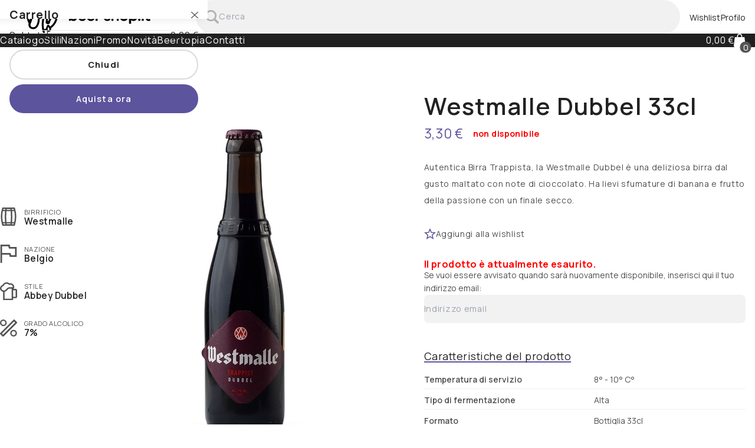

--- FILE ---
content_type: text/html; charset=UTF-8
request_url: https://www.beer-shop.it/item/392-westmalle-dubbel-33cl
body_size: 18223
content:
<!doctype html>
<html data-theme="light" data-theme-fluid="0" data-client-root="">

<head>
	<meta charset="utf-8">
	<meta name="viewport" content="width=device-width, initial-scale=1, maximum-scale=1.0">
	<meta name="description" content="">
	<meta property="og:image" content="/uploads/items/392/4701-400.jpg?=1669663645">
	<meta property="og:description" content="">

	<title>Beer Shop</title>

	<!-- Styles -->
	<link href="/system/templates/styles/main.css?v=1703099777" rel="stylesheet" type="text/css">
<link href="/app/templates/styles/header.css?v=1703099776" rel="stylesheet" type="text/css">
<link href="/app/templates/styles/footer.css?v=1703099776" rel="stylesheet" type="text/css">
<link href="/pages/styles/item.css?v=1703099777" rel="stylesheet" type="text/css">
<link href="/pages/styles/-expands-item/faq.css?v=1703099777" rel="stylesheet" type="text/css">
<link href="/pages/styles/-expands-item/method-of-use.css?v=1703099777" rel="stylesheet" type="text/css">
<link href="/pages/styles/-expands-item/product-data.css?v=1703099777" rel="stylesheet" type="text/css">
<link href="/pages/styles/-expands-item/product-images.css?v=1703099777" rel="stylesheet" type="text/css">
<link href="/pages/styles/-expands-item/product-infos.css?v=1703099777" rel="stylesheet" type="text/css">
<link href="/pages/styles/-expands-item/related-items.css?v=1703099777" rel="stylesheet" type="text/css">
<link href="/pages/styles/-expands-item/reviews.css?v=1703099777" rel="stylesheet" type="text/css">
<link href="/public/assets/css/style.css?v=1703209965" rel="stylesheet" type="text/css">


	<!-- Scripts -->
	<script type="importmap">
		{
			"imports": {
			"vue": "https://unpkg.com/vue@3/dist/vue.esm-browser.js"
			}
		}
	</script>
	<script src="/system/scripts/_jquery-3.6.0.min.js?v=1703099777"></script>
<script src="/system/scripts/api-call.js?v=1703099777"></script>
<script src="/system/scripts/basic-functions.js?v=1703099777"></script>
<script src="/system/scripts/ecommerce.js?v=1703099777"></script>
<script src="/system/scripts/file_upload.js?v=1703099777"></script>
<script src="/system/scripts/inputs.js?v=1703099777"></script>
<script src="/system/scripts/load.js?v=1703099777"></script>
<script src="/system/scripts/main.js?v=1703099777"></script>
<script src="/system/scripts/modals.js?v=1703099777"></script>
<script src="/system/scripts/slide.js?v=1703099777"></script>
<script src="/app/scripts/newsletter.js?v=1703099776"></script>
<script src="/app/templates/scripts/header.js?v=1703099776"></script>
<script src="/pages/scripts/item.js?v=1703099777"></script>

	


	<!-- Favicon -->
	<link rel="apple-touch-icon-precomposed" sizes="57x57" href="/app/assets/favicon/apple-touch-icon-57x57.png" />
<link rel="apple-touch-icon-precomposed" sizes="114x114" href="/app/assets/favicon/apple-touch-icon-114x114.png" />
<link rel="apple-touch-icon-precomposed" sizes="72x72" href="/app/assets/favicon/apple-touch-icon-72x72.png" />
<link rel="apple-touch-icon-precomposed" sizes="144x144" href="/app/assets/favicon/apple-touch-icon-144x144.png" />
<link rel="apple-touch-icon-precomposed" sizes="60x60" href="/app/assets/favicon/apple-touch-icon-60x60.png" />
<link rel="apple-touch-icon-precomposed" sizes="120x120" href="/app/assets/favicon/apple-touch-icon-120x120.png" />
<link rel="apple-touch-icon-precomposed" sizes="76x76" href="/app/assets/favicon/apple-touch-icon-76x76.png" />
<link rel="apple-touch-icon-precomposed" sizes="152x152" href="/app/assets/favicon/apple-touch-icon-152x152.png" />
<link rel="icon" type="image/png" href="/app/assets/favicon/favicon-196x196.png" sizes="196x196" />
<link rel="icon" type="image/png" href="/app/assets/favicon/favicon-96x96.png" sizes="96x96" />
<link rel="icon" type="image/png" href="/app/assets/favicon/favicon-32x32.png" sizes="32x32" />
<link rel="icon" type="image/png" href="/app/assets/favicon/favicon-16x16.png" sizes="16x16" />
<link rel="icon" type="image/png" href="/app/assets/favicon/favicon-128.png" sizes="128x128" />
</head>

<body>
	

<div class="page-container">
	<header class="main-header header" data-mobile-threshold="768">
	<div class="header-content header-content_top desk768">
		<div class="main-wrap">
			<section class="h-bars-top">
				<!-- Top left bar -->
				<div class="h-bar">
						<a class="h-logo" href="/">
		<img class="img-fit" src="/app/assets/logo/logo.svg?=1703099776">
	</a>

	<search>
		<form class="h-search h-search_simple" action="/shop#shop" method="GET" autocomplete="off">
			<div class="h-search-icon icon-box">
				<svg class="icon-embed" xmlns="http://www.w3.org/2000/svg" viewBox="4 4 24 24"><path d="M27.414,24.586l-5.077-5.077C23.386,17.928,24,16.035,24,14c0-5.514-4.486-10-10-10S4,8.486,4,14  s4.486,10,10,10c2.035,0,3.928-0.614,5.509-1.663l5.077,5.077c0.78,0.781,2.048,0.781,2.828,0  C28.195,26.633,28.195,25.367,27.414,24.586z M7,14c0-3.86,3.14-7,7-7s7,3.14,7,7s-3.14,7-7,7S7,17.86,7,14z"></path></svg>			</div>

			<input type="text" class="h-search-inp js-h-search" name="search" placeholder="Cerca">

			<div class="h-search_suggestions js-h-search-suggestions">
				<!-- AJAX generated content -->
			</div>
		</form>
	</search>

				</div>

				<!-- Top right bar -->
				<div class="h-bar">
						<a class="h-wishlist h-nav-icon" href="/wishlist">
		<div class="icon-box">
			<svg class="icon-embed" version="1.1" xmlns="http://www.w3.org/2000/svg" xmlns:xlink="http://www.w3.org/1999/xlink" viewBox="82.79 52.64 533.21 455.14">  <g>   <path d="m574.56 94.078c-27.441-27.441-63.84-41.441-100.24-41.441-36.398 0-72.238 14-100.24 41.441l-23.52 23.52-23.52-23.52c-27.441-27.441-63.84-41.441-100.24-41.441-57.68 0-114.8 34.719-137.76 103.6-15.121 46.48-2.2383 98 32.48 132.72l211.68 211.68c9.5195 9.5195 24.078 9.5195 33.602 0l206.64-206.64c56.555-54.875 56.555-145.04 1.1133-199.92z"></path>  </g> </svg>		</div>

		<p>Wishlist</p>
	</a>

	<a class="h-profile h-nav-icon" href="/profile">
		<div class="icon-box">
			<svg class="icon-embed" version="1.1" xmlns="http://www.w3.org/2000/svg" viewBox="106.19 36.17 487.65 487.65">  <g>   <path d="m350 36.172c-134.43 0-243.81 109.38-243.81 243.84 0 134.43 109.38 243.81 243.81 243.81 134.47 0 243.84-109.38 243.84-243.81 0-134.47-109.38-243.84-243.84-243.84zm160.95 365.1c-21.121-21.422-71.906-44.695-160.91-44.695-89.004 0-139.82 23.273-160.98 44.695-25.531-33.809-40.879-75.723-40.879-121.26 0-111.28 90.547-201.82 201.83-201.82s201.83 90.547 201.83 201.83c0 45.531-15.312 87.43-40.879 121.25z"></path>   <path d="m446.62 228.74c0 53.359-43.258 96.617-96.617 96.617s-96.617-43.258-96.617-96.617c0-53.359 43.258-96.617 96.617-96.617s96.617 43.258 96.617 96.617"></path>  </g> </svg>		</div>

		<p>Profilo</p>
	</a>
				</div>
			</section>
		</div>
	</div>

	<div class="header-content header-content_bottom desk768">
		<div class="header_body">
			<div class="header_wrap main-wrap">
				<section class="h-bars-bottom">
					<!-- Bottom left bar -->
					<div class="h-bar">
						
	<nav class="h-nav">

		
				<div class="h-link ">
					<a href="/shop" >
						<h3 class="h-link-title ">
							Catalogo													</h3>
					</a>
					
				</div>
		
				<div class="h-link h-link--inactive">
					<a  data-function="open-megamenu" data-target="styles">
						<h3 class="h-link-title ">
							Stili													</h3>
					</a>
					
				</div>
		
				<div class="h-link h-link--inactive">
					<a  data-function="open-megamenu" data-target="nationalities">
						<h3 class="h-link-title ">
							Nazioni													</h3>
					</a>
					
				</div>
		
				<div class="h-link ">
					<a href="/shop?title=Promozioni&promotion=1" >
						<h3 class="h-link-title ">
							Promo													</h3>
					</a>
					
				</div>
		
				<div class="h-link ">
					<a href="/shop?title=Novità&sort=new&inStock=1" >
						<h3 class="h-link-title ">
							Novità													</h3>
					</a>
					
				</div>
		
				<div class="h-link ">
					<a href="/subscription" >
						<h3 class="h-link-title ">
							Beertopia													</h3>
					</a>
					
				</div>
		
				<div class="h-link ">
					<a href="/contacts" >
						<h3 class="h-link-title ">
							Contatti													</h3>
					</a>
					
				</div>
		
	</nav>
					</div>

					<!-- Bottom right bar -->
					<div class="h-bar">
						
	<a class="h-cart-inline flex-line gap05 empty" href="/cart">
		<h3 class="h-cart-inline_text" data-function="cart-price-str">0,00 €</h3>
		<div class="h-cart-inline-icon icon-box"><svg class="icon-embed" xmlns="http://www.w3.org/2000/svg" xmlns:xlink="http://www.w3.org/1999/xlink" version="1.1" x="0px" y="0px" style="enable-background:new 0 0 100 100;" xml:space="preserve" viewBox="21.82 18 55.67 64"><path d="M77.4,75.2l-4.9-40c0-0.1-0.1-0.3-0.3-0.3H61.7v-2.2c0-8.8-4.9-14.7-12.3-14.7s-12.3,5.9-12.3,14.7v2.2h-10  c-0.1,0-0.3,0.1-0.3,0.3l-4.9,40c-0.3,1.7,0.3,3.5,1.4,4.8c1.2,1.3,2.9,2,4.6,2h43.5c1.7,0,3.5-0.7,4.6-2  C77.3,78.6,77.7,76.9,77.4,75.2z M57.4,34.9H41.5v-2.2c0-4.8,2-10.4,7.9-10.4s7.9,5.6,7.9,10.4V34.9z"></path></svg>			<p class="h-cart-inline_count txt-bold" data-function="cart-quantity">0</p>
		</div>
	</a>
					</div>
				</section>
			</div>
		</div>

		<!-- Megamenus -->
		
	<section class="megamenus">

		<div class="megamenus_backdrop"></div>

		
			<div class="megamenu " id="megamenu-nationalities">
				<div class="megamenu-content main-wrap pad-t-2 pad-b-2">

					
								<div class="megamenu-group grid gap1">
									
										<h3 class="megamenu-title ">
											<a href="/shop?nationalityId=1">Italia</a>
										</h3>

									
									<div class="megamenu-links grid gap1">
																					<p class=""><a href="/shop?breweryId=1">5+</a></p>
																					<p class=""><a href="/shop?breweryId=2">Birra Del Bosco</a></p>
																					<p class=""><a href="/shop?breweryId=20">DoppioBaffo</a></p>
																					<p class=""><a href="/shop?breweryId=19">Dulac</a></p>
																					<p class=""><a href="/shop?breweryId=21">Impavida</a></p>
																			</div>
								</div>
					
								<div class="megamenu-group grid gap1">
									
										<h3 class="megamenu-title ">
											<a href="/shop?nationalityId=2">Danimarca</a>
										</h3>

									
									<div class="megamenu-links grid gap1">
																					<p class=""><a href="/shop?breweryId=6">Mikkeller</a></p>
																					<p class=""><a href="/shop?breweryId=11">TO ØL</a></p>
																			</div>
								</div>
					
								<div class="megamenu-group grid gap1">
									
										<h3 class="megamenu-title ">
											<a href="/shop?nationalityId=3">Scozia</a>
										</h3>

									
									<div class="megamenu-links grid gap1">
																					<p class=""><a href="/shop?breweryId=4">Brewdog</a></p>
																			</div>
								</div>
					
								<div class="megamenu-group grid gap1">
									
										<h3 class="megamenu-title ">
											<a href="/shop?nationalityId=4">Olanda</a>
										</h3>

									
									<div class="megamenu-links grid gap1">
																					<p class=""><a href="/shop?breweryId=5">Le Trappe</a></p>
																			</div>
								</div>
					
								<div class="megamenu-group grid gap1">
									
										<h3 class="megamenu-title ">
											<a href="/shop?nationalityId=5">Inghilterra</a>
										</h3>

									
									<div class="megamenu-links grid gap1">
																					<p class=""><a href="/shop?breweryId=7">Moor</a></p>
																					<p class=""><a href="/shop?breweryId=9">Siren</a></p>
																					<p class=""><a href="/shop?breweryId=12">Vocation</a></p>
																					<p class=""><a href="/shop?breweryId=13">Wild Beer</a></p>
																			</div>
								</div>
					
								<div class="megamenu-group grid gap1">
									
										<h3 class="megamenu-title ">
											<a href="/shop?nationalityId=6">Stati Uniti</a>
										</h3>

									
									<div class="megamenu-links grid gap1">
																					<p class=""><a href="/shop?breweryId=15">Abita</a></p>
																					<p class=""><a href="/shop?breweryId=8">Rogue</a></p>
																					<p class=""><a href="/shop?breweryId=10">Stone</a></p>
																			</div>
								</div>
					
								<div class="megamenu-group grid gap1">
									
										<h3 class="megamenu-title ">
											<a href="/shop?nationalityId=7">Belgio</a>
										</h3>

									
									<div class="megamenu-links grid gap1">
																					<p class=""><a href="/shop?breweryId=22">Achel</a></p>
																					<p class=""><a href="/shop?breweryId=23">Achouffe</a></p>
																					<p class=""><a href="/shop?breweryId=25">Brunehaut</a></p>
																					<p class=""><a href="/shop?breweryId=30">Cantillon</a></p>
																					<p class=""><a href="/shop?breweryId=26">Chimay</a></p>
																			</div>
								</div>
					
								<div class="megamenu-group grid gap1">
									
										<h3 class="megamenu-title ">
											<a href="/shop?nationalityId=9">Germania</a>
										</h3>

									
									<div class="megamenu-links grid gap1">
																					<p class=""><a href="/shop?breweryId=40">Heller Brauerei</a></p>
																			</div>
								</div>
					
				</div>
			</div>

		
			<div class="megamenu megamenu--free" id="megamenu-styles">
				<div class="megamenu-content main-wrap pad-t-2 pad-b-2">

					
								<p class="megamenu_link">
									<a href="/shop?styleId=42">Abbey Dubbel</a>
								</p>

							
								<p class="megamenu_link">
									<a href="/shop?styleId=36">American Ipa</a>
								</p>

							
								<p class="megamenu_link">
									<a href="/shop?styleId=10">American Pale Ale</a>
								</p>

							
								<p class="megamenu_link">
									<a href="/shop?styleId=23">Barley Wine</a>
								</p>

							
								<p class="megamenu_link">
									<a href="/shop?styleId=45">Belgian Ale</a>
								</p>

							
								<p class="megamenu_link">
									<a href="/shop?styleId=34">Belgian Pale Ale</a>
								</p>

							
								<p class="megamenu_link">
									<a href="/shop?styleId=31">Belgian Strong Ale</a>
								</p>

							
								<p class="megamenu_link">
									<a href="/shop?styleId=14">Belgian Triple</a>
								</p>

							
								<p class="megamenu_link">
									<a href="/shop?styleId=17">Bitter</a>
								</p>

							
								<p class="megamenu_link">
									<a href="/shop?styleId=9">Blanche / Witbier</a>
								</p>

							
								<p class="megamenu_link">
									<a href="/shop?styleId=8">Bock</a>
								</p>

							
								<p class="megamenu_link">
									<a href="/shop?styleId=37">DDH Neipa</a>
								</p>

							
								<p class="megamenu_link">
									<a href="/shop?styleId=25">Double IPA</a>
								</p>

							
								<p class="megamenu_link">
									<a href="/shop?styleId=7">German Ale</a>
								</p>

							
								<p class="megamenu_link">
									<a href="/shop?styleId=18">German Maibock</a>
								</p>

							
								<p class="megamenu_link">
									<a href="/shop?styleId=16">Golden Ale</a>
								</p>

							
								<p class="megamenu_link">
									<a href="/shop?styleId=27">Gose</a>
								</p>

							
								<p class="megamenu_link">
									<a href="/shop?styleId=46">Gueuze</a>
								</p>

							
								<p class="megamenu_link">
									<a href="/shop?styleId=13">Hazy IPA</a>
								</p>

							
								<p class="megamenu_link">
									<a href="/shop?styleId=6">Helles</a>
								</p>

							
								<p class="megamenu_link">
									<a href="/shop?styleId=30">Helles Doppelbock</a>
								</p>

							
								<p class="megamenu_link">
									<a href="/shop?styleId=20">Imperial Stout</a>
								</p>

							
								<p class="megamenu_link">
									<a href="/shop?styleId=5">India Pale Lager</a>
								</p>

							
								<p class="megamenu_link">
									<a href="/shop?styleId=11">IPA Indian Pale Ale</a>
								</p>

							
								<p class="megamenu_link">
									<a href="/shop?styleId=19">Kölsch</a>
								</p>

							
								<p class="megamenu_link">
									<a href="/shop?styleId=24">Lager</a>
								</p>

							
								<p class="megamenu_link">
									<a href="/shop?styleId=44">Lambic</a>
								</p>

							
								<p class="megamenu_link">
									<a href="/shop?styleId=35">Marzen</a>
								</p>

							
				</div>
			</div>

		
	</section>

	</div>

	<!-- Mobile Header -->
	<div class="header-mobile mob768">

		<div class="h-mob-bars">
			<div class="h-mob-bar">
					<div class="h-searchicon h-nav-icon clickable js-hm-searchbar-toggler">
		<div class="icon-box">
			<svg class="icon-embed" xmlns="http://www.w3.org/2000/svg" viewBox="4 4 24 24"><path d="M27.414,24.586l-5.077-5.077C23.386,17.928,24,16.035,24,14c0-5.514-4.486-10-10-10S4,8.486,4,14  s4.486,10,10,10c2.035,0,3.928-0.614,5.509-1.663l5.077,5.077c0.78,0.781,2.048,0.781,2.828,0  C28.195,26.633,28.195,25.367,27.414,24.586z M7,14c0-3.86,3.14-7,7-7s7,3.14,7,7s-3.14,7-7,7S7,17.86,7,14z"></path></svg>		</div>

		<p>Cerca</p>
	</div>
			</div>
			<div class="h-mob-bar">
					<a class="h-logo" href="/">
		<img class="img-fit" src="/app/assets/logo/logo.svg?=1703099776">
	</a>
			</div>
			<div class="h-mob-bar">
					<a class="h-cart h-nav-icon" href="/cart">

		<div class="icon-box stack-content"><svg class="icon-embed" xmlns="http://www.w3.org/2000/svg" xmlns:xlink="http://www.w3.org/1999/xlink" version="1.1" x="0px" y="0px" style="enable-background:new 0 0 100 100;" xml:space="preserve" viewBox="21.82 18 55.67 64"><path d="M77.4,75.2l-4.9-40c0-0.1-0.1-0.3-0.3-0.3H61.7v-2.2c0-8.8-4.9-14.7-12.3-14.7s-12.3,5.9-12.3,14.7v2.2h-10  c-0.1,0-0.3,0.1-0.3,0.3l-4.9,40c-0.3,1.7,0.3,3.5,1.4,4.8c1.2,1.3,2.9,2,4.6,2h43.5c1.7,0,3.5-0.7,4.6-2  C77.3,78.6,77.7,76.9,77.4,75.2z M57.4,34.9H41.5v-2.2c0-4.8,2-10.4,7.9-10.4s7.9,5.6,7.9,10.4V34.9z"></path></svg>			<p class="h-cart-num txt-bold">0</p>
		</div>

		<p>Carrello</p>
	</a>
					<div class="h-mob-icon" data-function="mobile-menu-toggle">
		<div class="h-mob-icon-part">
			<div class="h-mob-icon-line"></div>
		</div>
		<div class="h-mob-icon-part">
			<div class="h-mob-icon-line"></div>
		</div>
		<div class="h-mob-icon-part">
			<div class="h-mob-icon-line"></div>
		</div>
	</div>
			</div>
		</div>

		<!-- Mobile menu -->
		
	<div class="h-mob-menu">
		<div class="h-mob-bgr" data-function="mobile-menu-close"></div>
		<div class="h-mob-ddown">
			<div class="h-mob-close icon-box" data-function="mobile-menu-close">
				<svg class="icon-embed" xmlns="http://www.w3.org/2000/svg" xmlns:xlink="http://www.w3.org/1999/xlink" version="1.1" viewBox="97.65 27.65 504.5 504.35"> <g>     <path d="m389.2 280 204.96-204.96c10.641-10.641 10.641-28 0-39.199-10.641-11.199-28-10.641-39.199 0l-204.96 204.96-204.96-204.96c-10.641-10.641-28-10.641-39.199 0-11.199 10.641-10.641 28 0 39.199l204.96 204.96-204.96 204.96c-10.641 10.641-10.641 28 0 39.199 5.6016 5.6016 12.32 7.8398 19.602 7.8398s14-2.8008 19.602-7.8398l204.96-204.96 204.96 204.96c5.6016 5.6016 12.32 7.8398 19.602 7.8398s14-2.8008 19.602-7.8398c10.641-10.641 10.641-28 0-39.199z"></path> </g></svg>			</div>

			<!-- Links -->
			<div class="h-mob-links">

				
						<!-- Link -->
						<label class="link">
							<input type="checkbox" class="hidden">

							<a class="hm-link_header flex-line" href="/login">
								<h3 class="h-mob-link-title">
									Login								</h3>

															</a>

							
							
						</label>

				
						<!-- Link -->
						<label class="link">
							<input type="checkbox" class="hidden">

							<a class="hm-link_header flex-line" href="/shop">
								<h3 class="h-mob-link-title">
									Catalogo								</h3>

															</a>

							
							
						</label>

				
						<!-- Link -->
						<label class="link">
							<input type="checkbox" class="hidden">

							<a class="hm-link_header flex-line" >
								<h3 class="h-mob-link-title">
									Stili								</h3>

																	<div class="hm-ddown_icon icon-box">
										<svg class="icon-embed" xmlns="http://www.w3.org/2000/svg" xmlns:xlink="http://www.w3.org/1999/xlink" version="1.1" x="0px" y="0px" enable-background="new 0 0 100 100" xml:space="preserve" viewBox="13 33 72 33.75"><g><path d="M84.256,34.154c-1.137-1.361-3.15-1.545-4.514-0.41L49,59.373L18.258,33.744c-1.361-1.132-3.381-0.947-4.514,0.41   c-1.135,1.358-0.951,3.381,0.408,4.514l32.795,27.338c0.594,0.496,1.324,0.744,2.053,0.744c0.73,0,1.459-0.248,2.053-0.744   l32.795-27.338C85.207,37.535,85.391,35.513,84.256,34.154z"></path></g></svg>									</div>
															</a>

							
							
								<!-- Megamenu menu -->
								<div class="hm-ddown">

									
											<p class="hm-ddown_link">
												<a href="/shop?styleId=42">
													Abbey Dubbel												</a>
											</p>

										
											<p class="hm-ddown_link">
												<a href="/shop?styleId=36">
													American Ipa												</a>
											</p>

										
											<p class="hm-ddown_link">
												<a href="/shop?styleId=10">
													American Pale Ale												</a>
											</p>

										
											<p class="hm-ddown_link">
												<a href="/shop?styleId=23">
													Barley Wine												</a>
											</p>

										
											<p class="hm-ddown_link">
												<a href="/shop?styleId=45">
													Belgian Ale												</a>
											</p>

										
											<p class="hm-ddown_link">
												<a href="/shop?styleId=34">
													Belgian Pale Ale												</a>
											</p>

										
											<p class="hm-ddown_link">
												<a href="/shop?styleId=31">
													Belgian Strong Ale												</a>
											</p>

										
											<p class="hm-ddown_link">
												<a href="/shop?styleId=14">
													Belgian Triple												</a>
											</p>

										
											<p class="hm-ddown_link">
												<a href="/shop?styleId=17">
													Bitter												</a>
											</p>

										
											<p class="hm-ddown_link">
												<a href="/shop?styleId=9">
													Blanche / Witbier												</a>
											</p>

										
											<p class="hm-ddown_link">
												<a href="/shop?styleId=8">
													Bock												</a>
											</p>

										
											<p class="hm-ddown_link">
												<a href="/shop?styleId=37">
													DDH Neipa												</a>
											</p>

										
											<p class="hm-ddown_link">
												<a href="/shop?styleId=25">
													Double IPA												</a>
											</p>

										
											<p class="hm-ddown_link">
												<a href="/shop?styleId=7">
													German Ale												</a>
											</p>

										
											<p class="hm-ddown_link">
												<a href="/shop?styleId=18">
													German Maibock												</a>
											</p>

										
											<p class="hm-ddown_link">
												<a href="/shop?styleId=16">
													Golden Ale												</a>
											</p>

										
											<p class="hm-ddown_link">
												<a href="/shop?styleId=27">
													Gose												</a>
											</p>

										
											<p class="hm-ddown_link">
												<a href="/shop?styleId=46">
													Gueuze												</a>
											</p>

										
											<p class="hm-ddown_link">
												<a href="/shop?styleId=13">
													Hazy IPA												</a>
											</p>

										
											<p class="hm-ddown_link">
												<a href="/shop?styleId=6">
													Helles												</a>
											</p>

										
											<p class="hm-ddown_link">
												<a href="/shop?styleId=30">
													Helles Doppelbock												</a>
											</p>

										
											<p class="hm-ddown_link">
												<a href="/shop?styleId=20">
													Imperial Stout												</a>
											</p>

										
											<p class="hm-ddown_link">
												<a href="/shop?styleId=5">
													India Pale Lager												</a>
											</p>

										
											<p class="hm-ddown_link">
												<a href="/shop?styleId=11">
													IPA Indian Pale Ale												</a>
											</p>

										
											<p class="hm-ddown_link">
												<a href="/shop?styleId=19">
													Kölsch												</a>
											</p>

										
											<p class="hm-ddown_link">
												<a href="/shop?styleId=24">
													Lager												</a>
											</p>

										
											<p class="hm-ddown_link">
												<a href="/shop?styleId=44">
													Lambic												</a>
											</p>

										
											<p class="hm-ddown_link">
												<a href="/shop?styleId=35">
													Marzen												</a>
											</p>

																		</div>

							
						</label>

				
						<!-- Link -->
						<label class="link">
							<input type="checkbox" class="hidden">

							<a class="hm-link_header flex-line" >
								<h3 class="h-mob-link-title">
									Nazioni								</h3>

																	<div class="hm-ddown_icon icon-box">
										<svg class="icon-embed" xmlns="http://www.w3.org/2000/svg" xmlns:xlink="http://www.w3.org/1999/xlink" version="1.1" x="0px" y="0px" enable-background="new 0 0 100 100" xml:space="preserve" viewBox="13 33 72 33.75"><g><path d="M84.256,34.154c-1.137-1.361-3.15-1.545-4.514-0.41L49,59.373L18.258,33.744c-1.361-1.132-3.381-0.947-4.514,0.41   c-1.135,1.358-0.951,3.381,0.408,4.514l32.795,27.338c0.594,0.496,1.324,0.744,2.053,0.744c0.73,0,1.459-0.248,2.053-0.744   l32.795-27.338C85.207,37.535,85.391,35.513,84.256,34.154z"></path></g></svg>									</div>
															</a>

							
							
								<!-- Megamenu menu -->
								<div class="hm-ddown">

									
											<p class="hm-ddown_link">
												<a href="/shop?nationalityId=1">
													Italia												</a>
											</p>

									
											<p class="hm-ddown_link">
												<a href="/shop?nationalityId=2">
													Danimarca												</a>
											</p>

									
											<p class="hm-ddown_link">
												<a href="/shop?nationalityId=3">
													Scozia												</a>
											</p>

									
											<p class="hm-ddown_link">
												<a href="/shop?nationalityId=4">
													Olanda												</a>
											</p>

									
											<p class="hm-ddown_link">
												<a href="/shop?nationalityId=5">
													Inghilterra												</a>
											</p>

									
											<p class="hm-ddown_link">
												<a href="/shop?nationalityId=6">
													Stati Uniti												</a>
											</p>

									
											<p class="hm-ddown_link">
												<a href="/shop?nationalityId=7">
													Belgio												</a>
											</p>

									
											<p class="hm-ddown_link">
												<a href="/shop?nationalityId=9">
													Germania												</a>
											</p>

																	</div>

							
						</label>

				
						<!-- Link -->
						<label class="link">
							<input type="checkbox" class="hidden">

							<a class="hm-link_header flex-line" href="/shop?title=Promozioni&promotion=1">
								<h3 class="h-mob-link-title">
									Promo								</h3>

															</a>

							
							
						</label>

				
						<!-- Link -->
						<label class="link">
							<input type="checkbox" class="hidden">

							<a class="hm-link_header flex-line" href="/shop?title=Novità&sort=new&inStock=1">
								<h3 class="h-mob-link-title">
									Novità								</h3>

															</a>

							
							
						</label>

				
						<!-- Link -->
						<label class="link">
							<input type="checkbox" class="hidden">

							<a class="hm-link_header flex-line" href="/subscription">
								<h3 class="h-mob-link-title">
									Beertopia								</h3>

															</a>

							
							
						</label>

				
						<!-- Link -->
						<label class="link">
							<input type="checkbox" class="hidden">

							<a class="hm-link_header flex-line" href="/contacts">
								<h3 class="h-mob-link-title">
									Contatti								</h3>

															</a>

							
							
						</label>

				
			</div>
		</div>
	</div>

		<form class="hm-searchbar" method="GET" action="/shop">
			<div class="hm-searchbar_blur js-hm-searchbar-blur"></div>
			<div class="hm-searchbar_block stack-content pos-rel">
				<div class="hm-searchbar_icon icon-box js-hm-searchbar-icon">
					<svg class="icon-embed" xmlns="http://www.w3.org/2000/svg" viewBox="4 4 24 24"><path d="M27.414,24.586l-5.077-5.077C23.386,17.928,24,16.035,24,14c0-5.514-4.486-10-10-10S4,8.486,4,14  s4.486,10,10,10c2.035,0,3.928-0.614,5.509-1.663l5.077,5.077c0.78,0.781,2.048,0.781,2.828,0  C28.195,26.633,28.195,25.367,27.414,24.586z M7,14c0-3.86,3.14-7,7-7s7,3.14,7,7s-3.14,7-7,7S7,17.86,7,14z"></path></svg>				</div>
				<input type="text" class="hm-searchbar_inp inp js-h-search" name="search" placeholder="Cerca tra i prodotti">

				<div class="h-search_suggestions js-h-search-suggestions">
					<!-- AJAX generated content -->
				</div>
			</div>
		</form>
	</div>
</header>

<section class="cart-sidebar">
	<div class="cart-sidebar_backdrop" data-function="cart-sidebar-close"></div>
	<div class="cart-sidebar_body">
		<div class="cart-sidebar_content">
			<!-- Header -->
			<div class="cart-sidebar_header flex-line">
				<h3 class="cart-sidebar_title txt-bold txt-12rem">Carrello</h3>
				<div class="cart-sidebar_close icon-box" data-function="cart-sidebar-close">
					<svg class="icon-embed" xmlns="http://www.w3.org/2000/svg" xmlns:xlink="http://www.w3.org/1999/xlink" version="1.1" viewBox="97.65 27.65 504.5 504.35"> <g>     <path d="m389.2 280 204.96-204.96c10.641-10.641 10.641-28 0-39.199-10.641-11.199-28-10.641-39.199 0l-204.96 204.96-204.96-204.96c-10.641-10.641-28-10.641-39.199 0-11.199 10.641-10.641 28 0 39.199l204.96 204.96-204.96 204.96c-10.641 10.641-10.641 28 0 39.199 5.6016 5.6016 12.32 7.8398 19.602 7.8398s14-2.8008 19.602-7.8398l204.96-204.96 204.96 204.96c5.6016 5.6016 12.32 7.8398 19.602 7.8398s14-2.8008 19.602-7.8398c10.641-10.641 10.641-28 0-39.199z"></path> </g></svg>				</div>
			</div>

			<!-- Orders -->
			<form class="cart-orders" method="POST">
				<!-- Ajax generated orders -->
			</form>

			<!-- Footer -->
			<div class="cart-sidebar_footer">
				<div class="cart-sidebar_recap flex-line">
					<h3>Subtotale:</h3>
					<h3 class="cart-sidebar_total" data-function="cart-items-price-str">0,00 €</h3>
				</div>
				<div class="cart-sidebar_btn cart-sidebar_btn--close sbtn" data-function="cart-sidebar-close">Chiudi</div>
				<a class="cart-sidebar_btn pbtn" href="/cart">Aquista ora</a>
			</div>
		</div>
	</div>
</section>
	<main>
		


<div class="product-area stack-content pad-t-5">

	<div class="product-area-bgr"></div>

	<div class="product-area-body main-wrap">

		<div class="left-panel">
			<section class="product-infos">

			
				<div class="product-info">
					<div class="product-info_icon icon-box">
						<svg class="icon-embed" xmlns="http://www.w3.org/2000/svg" viewBox="0 0 31.31 37.3"><defs><style>.cls-1,.cls-2{fill:none;stroke:#545454;stroke-miterlimit:10;}.cls-1{stroke-width:3px;}.cls-2{stroke-width:2.55px;}</style></defs><g id="Layer_2" data-name="Layer 2"><g id="Livello_1" data-name="Livello 1"><path class="cls-1" d="M27.09,35.8a56.34,56.34,0,0,0,.1-34.3H4.12a56.41,56.41,0,0,0,.1,34.3Z"></path><line class="cls-2" x1="27.19" y1="6.22" x2="4.12" y2="6.22"></line><line class="cls-2" x1="4.22" y1="31.08" x2="27.09" y2="31.08"></line><path class="cls-1" d="M20.69,35.8a125.88,125.88,0,0,0,0-34.3H10.58a125.48,125.48,0,0,0,.05,34.3Z"></path></g></g></svg>					</div>
					<p class="product-info_type">Birrificio</p>
					<h3 class="product-info_value">Westmalle</h3>
				</div>

		
				<div class="product-info">
					<div class="product-info_icon icon-box">
						<svg class="icon-embed" xmlns="http://www.w3.org/2000/svg" viewBox="10 8 30 34"><path d="M10 42V8h17.15l.95 4.3H40v18.5H27.2l-.95-4.25H13V42Zm15-22.6Zm4.75 8.4H37V15.3H25.55L24.6 11H13v12.55h15.8Z"></path></svg>					</div>
					<p class="product-info_type">Nazione</p>
					<h3 class="product-info_value">Belgio</h3>
				</div>

		
				<div class="product-info">
					<div class="product-info_icon icon-box">
						<svg class="icon-embed" xmlns="http://www.w3.org/2000/svg" viewBox="6 4.05 36 37.95"><path d="M15.5 39h15V17.5H26q-1.4 0-2.35.775-.95.775-2.15 2.125-1.3 1.45-2.85 2.55-1.55 1.1-3.15 1.5Zm-3 3V24.4q-2.6-.7-4.55-2.65Q6 19.8 6 17q0-2.65 1.525-4.7 1.525-2.05 3.925-2.85 1.15-2.4 3.425-3.9T20 4.05q1.75 0 3.275.6t2.775 1.6q.5-.1.95-.175Q27.45 6 28 6q3.3 0 5.65 2.35Q36 10.7 36 14q0 1.1-.45 2.2T34.4 18H39q1.25 0 2.125.875T42 21v14q0 1.25-.875 2.125T39 38h-5.5v4ZM9 17q0 1.9 1.55 3.2 1.55 1.3 3.45 1.3 1.6 0 2.9-.875 1.3-.875 2.65-2.525 1.15-1.4 2.75-2.5t3.7-1.1h7q0-2.25-1.325-3.875T28 9q-.9 0-1.775.275l-.875.275-.95-.8q-.9-.8-2.05-1.25-1.15-.45-2.35-.45-1.75 0-3.35.9t-2.35 2.5l-.7 1.5-1.6.55q-1.3.45-2.15 1.775Q9 15.6 9 17Zm24.5 18H39V21h-5.5Zm-18 4h15Z"></path></svg>					</div>
					<p class="product-info_type">Stile</p>
					<h3 class="product-info_value">Abbey Dubbel</h3>
				</div>

		
				<div class="product-info">
					<div class="product-info_icon icon-box">
						<svg class="icon-embed" xmlns="http://www.w3.org/2000/svg" viewBox="0.61 0.5 31.97 32.08"><defs><style>.cls-1,.cls-2,.cls-3{fill:none;stroke:#545454;stroke-miterlimit:10;}.cls-1{stroke-width:3px;}.cls-2{stroke-width:2.51px;}.cls-3{stroke-width:2.54px;}</style></defs><g id="Layer_2" data-name="Layer 2"><g id="Livello_1" data-name="Livello 1"><rect class="cls-1" x="13.63" y="-0.9" width="5.94" height="35" transform="translate(16.6 -6.87) rotate(45)"></rect><rect class="cls-2" x="1.86" y="1.76" width="9.97" height="9.97" rx="4.98"></rect><rect class="cls-3" x="20.96" y="21.15" width="10.08" height="10.08" rx="5.04"></rect></g></g></svg>					</div>
					<p class="product-info_type">Grado alcolico</p>
					<h3 class="product-info_value">7%</h3>
				</div>

			
</section><section class="product-images">

	<div class="product-images-content ">

		<!-- Other images -->
		<div class="product-img-list">

			
					<img src="/uploads/items/392/4701-100.jpg?=1669663645" alt="" class="product-other-img sqr img-fill clickable active" data-src="/uploads/items/392/4701-1024.jpg?=1669663645" data-type="img">

				
			
		</div>

		<!-- Spotlight image -->
		<div class="product-img-main stack-content">

			<img src="/uploads/items/392/4701-1024.jpg?=1669663645" alt="" class="product-spotlight product-img img-fill active">

			<video src="" class="product-spotlight product-video img-fill"></video>

			<div class="play-main-video video-play pos-rel icon-box">
				<?xml version="1.0" ?><!DOCTYPE svg  PUBLIC '-//W3C//DTD SVG 1.1//EN'  'http://www.w3.org/Graphics/SVG/1.1/DTD/svg11.dtd'><svg class="icon-embed" height="512px" id="Layer_1" style="enable-background:new 0 0 512 512;" version="1.1" viewBox="0 0 512 512" width="512px" xml:space="preserve" xmlns="http://www.w3.org/2000/svg" xmlns:xlink="http://www.w3.org/1999/xlink"><path d="M405.2,232.9L126.8,67.2c-3.4-2-6.9-3.2-10.9-3.2c-10.9,0-19.8,9-19.8,20H96v344h0.1c0,11,8.9,20,19.8,20  c4.1,0,7.5-1.4,11.2-3.4l278.1-165.5c6.6-5.5,10.8-13.8,10.8-23.1C416,246.7,411.8,238.5,405.2,232.9z"/></svg>			</div>

		</div>

	</div>

</section>		</div>

		<section class="product-data">

	<form method="POST" class="product-wrap">

		<!-- Name -->
		<h1 class="product-name txt-25rem">Westmalle Dubbel 33cl</h1>

		
		<!-- Price and inventory -->
		<div class="product-price flex mar-t-1 va-cen gap1">
			<h3 class="product-price-full txt-c1 txt-14rem">
									3,30 €							</h3>

			
							<div class="product-inventory flex gap05 product-inventory--status-out-of-stock">
					<div class="product-inventory-icon icon sqr" style="mask: url(/system/assets/icons/close-border.svg?=1703099777); -webkit-mask: url(/system/assets/icons/close-border.svg?=1703099777) center;"></div>
					<h3 class="product-inventory-text txt-14px txt-bold txt-low">Non disponibile</h3>
				</div>
					</div>

		<!-- Description -->
		<p class="product-desc mar-t-2 txt-lh2 txt-ls05">
			Autentica Birra Trappista, la Westmalle Dubbel è una deliziosa birra dal gusto maltato con note di cioccolato. Ha lievi sfumature di banana e frutto della passione con un finale secco.
					</p>

					<!-- Add to favorites -->
			<div class="mar-b-2">
				
	<div class="like-item mar-t-2 wishlist_box js-wishlist-module ">

		<div class="flex-line gap05 js-add-to-wishlist" data-item-id="392" data-added="0" data-logged="">
			<div class="icon-box">
				<span class="wishlist_svg wishlist_svg--to-add"><svg class="icon-embed" xmlns="http://www.w3.org/2000/svg" viewBox="4 6 40 38"><path d="m16.15 37.75 7.85-4.7 7.85 4.75-2.1-8.9 6.9-6-9.1-.8L24 13.7l-3.55 8.35-9.1.8 6.9 6ZM11.65 44l3.25-14.05L4 20.5l14.4-1.25L24 6l5.6 13.25L44 20.5l-10.9 9.45L36.35 44 24 36.55ZM24 26.25Z"></path></svg></span>
				<span class="wishlist_svg wishlist_svg--added"><svg class="icon-embed" xmlns="http://www.w3.org/2000/svg" viewBox="4 6 40 38"><path d="m11.65 44 3.25-14.05L4 20.5l14.4-1.25L24 6l5.6 13.25L44 20.5l-10.9 9.45L36.35 44 24 36.55Z"></path></svg></span>
			</div>

			<p class="like-item-text wishlist_text wishlist_text--to-add txt-14px txt-med txt-ls05">Aggiungi alla wishlist</p>
			<p class="like-item-text wishlist_text wishlist_text--added txt-14px txt-med txt-ls05">Nella wishlist</p>
		</div>

	</div>

				</div>
		
		
		
		
			<!-- Request for out of stock products -->
			<section class="stock-request">
				<h3 class="txt-red txt-bold">Il prodotto è attualmente esaurito.</h3>
				<p class="mar-v-05">Se vuoi essere avvisato quando sarà nuovamente disponibile, inserisci qui il tuo indirizzo email:</p>
				<input type="email" class="inp js-stock-request-email" value="" placeholder="Indirizzo email">
				<div class="stock-request_btn pbtn block push-right mar-t-05 js-stock-request" data-item-id="392">Invia la richiesta</div>
				<p class="stock-request_confirmation confirmation js-stock-request-confirmation">Abbiamo registrato la tua richiesta, ti avviseremo non appena il prodotto sarà nuovamente disponibile.</p>
			</section>

		
		<!-- Quantity and add to cart -->
		<div class="cta-panel ">

			
		</div>
	</form>

	<!-- Other infos -->
			<h2 class="item-subtitle mar-t-3">Caratteristiche del prodotto</h2>
		<div class="product-details">
								<div class="product-detail">
						<p class="txt-sbold">Temperatura di servizio</p>
						<p class="">8° - 10° C°</p>
					</div>
								<div class="product-detail">
						<p class="txt-sbold">Tipo di fermentazione</p>
						<p class="">Alta</p>
					</div>
								<div class="product-detail">
						<p class="txt-sbold">Formato</p>
						<p class="">Bottiglia 33cl</p>
					</div>
								<div class="product-detail">
						<p class="txt-sbold">Bicchiere consigliato</p>
						<p class="">Coppa</p>
					</div>
					</div>

	
</section>
	</div>

</div>



	<section class="related-items">
		<div class="main-wrap">
			<div class="related-items_header flex-line">
				<h2 class="section-title">Prodotti correlati</h2>

				<div class="related-items_arrows flex-line">
					<div class="carousel-arrow disabled left" data-tar="#related-items-carousel">
						<div class="icon">
							<svg class="icon-embed" xmlns="http://www.w3.org/2000/svg" xmlns:xlink="http://www.w3.org/1999/xlink" version="1.1" x="0px" y="0px" viewBox="0 0 100 100" enable-background="new 0 0 100 100" xml:space="preserve"><g><path d="M66.006,82.742L40.377,52l25.629-30.742c1.133-1.361,0.947-3.379-0.41-4.514s-3.381-0.951-4.514,0.408L33.744,49.947   C33.246,50.541,33,51.271,33,52c0,0.73,0.246,1.459,0.744,2.053l27.338,32.795c1.133,1.359,3.156,1.543,4.514,0.408   C66.957,86.119,67.141,84.105,66.006,82.742z"/></g></svg>						</div>
					</div>

					<div class="carousel-arrow right" data-tar="#related-items-carousel">
						<div class="icon">
							<svg class="icon-embed" xmlns="http://www.w3.org/2000/svg" xmlns:xlink="http://www.w3.org/1999/xlink" version="1.1" x="0px" y="0px" viewBox="0 0 100 100" enable-background="new 0 0 100 100" xml:space="preserve"><g><path d="M66.254,46.947L38.916,14.152c-1.131-1.359-3.154-1.543-4.512-0.408c-1.361,1.137-1.545,3.152-0.412,4.512L59.621,49   L33.992,79.742c-1.131,1.363-0.947,3.379,0.412,4.514c1.357,1.135,3.381,0.951,4.512-0.408l27.338-32.793   C66.752,50.459,67,49.729,67,49C67,48.27,66.752,47.541,66.254,46.947z"/></g></svg>						</div>
					</div>
				</div>
			</div>

			<div class="related-items-carousel mt-8">

				<div class="related-items-cards carousel mob-fluid" id="related-items-carousel" data-pos="1">
					
	<div class="item-card">

		<div class="item-card-header stack-content">

			<!-- Image -->
			<a href="/item/115-westmalle-dubbel-75cl" class="stack-content">
				<img src="/uploads/items/115/4704-400.jpg?=1669663871" alt="" loading="lazy" class="item-card-img img-fill">
			</a>

			<!-- Functions -->
			<div class="item-functions">

				
				<!-- View -->
				<a href="/item/115-westmalle-dubbel-75cl" class="item-function">
					<div class="item-function-icon icon-box">
						<svg class="icon-embed" version="1.1" xmlns="http://www.w3.org/2000/svg" xmlns:xlink="http://www.w3.org/1999/xlink" viewBox="84 143.36 532 273.28">    <g>   <path d="m391.44 280c0 22.887-18.555 41.441-41.441 41.441s-41.441-18.555-41.441-41.441 18.555-41.441 41.441-41.441 41.441 18.555 41.441 41.441"></path>   <path d="m610.96 267.12c-5.0391-5.043-118.16-123.76-260.96-123.76s-255.92 118.72-260.96 123.76c-6.7188 7.2812-6.7188 18.48 0 25.762 5.0391 5.0391 118.16 123.76 260.96 123.76s255.92-118.72 260.96-123.76c6.7188-7.2773 6.7188-18.48 0-25.758zm-260.96 97.438c-46.48 0-84.559-38.078-84.559-84.559s38.078-84.559 84.559-84.559 84.559 38.078 84.559 84.559-38.078 84.559-84.559 84.559z"></path>     </g> </svg>					</div>
					<h3 class="item-function-name txt-c3">Visualizzare</h3>
				</a>

				<!-- Wishlist -->
				<div class="item-function wishlist_box js-wishlist-module ">
					<div class="item-function-icon icon-box js-add-to-wishlist" data-item-id="115" data-added="0" data-logged="">
						<span class="wishlist_svg wishlist_svg--to-add"><svg class="icon-embed" xmlns="http://www.w3.org/2000/svg" viewBox="4 6 40 38"><path d="m16.15 37.75 7.85-4.7 7.85 4.75-2.1-8.9 6.9-6-9.1-.8L24 13.7l-3.55 8.35-9.1.8 6.9 6ZM11.65 44l3.25-14.05L4 20.5l14.4-1.25L24 6l5.6 13.25L44 20.5l-10.9 9.45L36.35 44 24 36.55ZM24 26.25Z"></path></svg></span>
						<span class="wishlist_svg wishlist_svg--added"><svg class="icon-embed" xmlns="http://www.w3.org/2000/svg" viewBox="4 6 40 38"><path d="m11.65 44 3.25-14.05L4 20.5l14.4-1.25L24 6l5.6 13.25L44 20.5l-10.9 9.45L36.35 44 24 36.55Z"></path></svg></span>
					</div>
					<h3 class="item-function-name txt-c3 wishlist_text wishlist_text--to-add">Aggiungi alla wishlist</h3>
					<h3 class="item-function-name txt-c3 wishlist_text wishlist_text--added">Nella wishlist</h3>
				</div>
			</div>
		</div>

		<!-- Content -->
		<div class="item-card-body">
			<h3 class="item-card-name">Westmalle Dubbel 75cl</h3>
			<p class="item-card-info txt-line">Autentica Birra Trappista, la Westmalle Dubbel è una deliziosa birra dal gusto maltato con note di cioccolato. Ha lievi sfumature di banana e frutto della passione con un finale secco.</p>
			<div class="item-card-footer">
				<h3 class="item-card-price">
											<span class="txt-red">Esaurito</span>
					
				</h3>

							</div>
		</div>

	</div>


	<div class="item-card">

		<div class="item-card-header stack-content">

			<!-- Image -->
			<a href="/item/25-chimay-tappo-rosso-75cl" class="stack-content">
				<img src="/uploads/items/25/4666-400.jpg?=1669482285" alt="" loading="lazy" class="item-card-img img-fill">
			</a>

			<!-- Functions -->
			<div class="item-functions">

				
				<!-- View -->
				<a href="/item/25-chimay-tappo-rosso-75cl" class="item-function">
					<div class="item-function-icon icon-box">
						<svg class="icon-embed" version="1.1" xmlns="http://www.w3.org/2000/svg" xmlns:xlink="http://www.w3.org/1999/xlink" viewBox="84 143.36 532 273.28">    <g>   <path d="m391.44 280c0 22.887-18.555 41.441-41.441 41.441s-41.441-18.555-41.441-41.441 18.555-41.441 41.441-41.441 41.441 18.555 41.441 41.441"></path>   <path d="m610.96 267.12c-5.0391-5.043-118.16-123.76-260.96-123.76s-255.92 118.72-260.96 123.76c-6.7188 7.2812-6.7188 18.48 0 25.762 5.0391 5.0391 118.16 123.76 260.96 123.76s255.92-118.72 260.96-123.76c6.7188-7.2773 6.7188-18.48 0-25.758zm-260.96 97.438c-46.48 0-84.559-38.078-84.559-84.559s38.078-84.559 84.559-84.559 84.559 38.078 84.559 84.559-38.078 84.559-84.559 84.559z"></path>     </g> </svg>					</div>
					<h3 class="item-function-name txt-c3">Visualizzare</h3>
				</a>

				<!-- Wishlist -->
				<div class="item-function wishlist_box js-wishlist-module ">
					<div class="item-function-icon icon-box js-add-to-wishlist" data-item-id="25" data-added="0" data-logged="">
						<span class="wishlist_svg wishlist_svg--to-add"><svg class="icon-embed" xmlns="http://www.w3.org/2000/svg" viewBox="4 6 40 38"><path d="m16.15 37.75 7.85-4.7 7.85 4.75-2.1-8.9 6.9-6-9.1-.8L24 13.7l-3.55 8.35-9.1.8 6.9 6ZM11.65 44l3.25-14.05L4 20.5l14.4-1.25L24 6l5.6 13.25L44 20.5l-10.9 9.45L36.35 44 24 36.55ZM24 26.25Z"></path></svg></span>
						<span class="wishlist_svg wishlist_svg--added"><svg class="icon-embed" xmlns="http://www.w3.org/2000/svg" viewBox="4 6 40 38"><path d="m11.65 44 3.25-14.05L4 20.5l14.4-1.25L24 6l5.6 13.25L44 20.5l-10.9 9.45L36.35 44 24 36.55Z"></path></svg></span>
					</div>
					<h3 class="item-function-name txt-c3 wishlist_text wishlist_text--to-add">Aggiungi alla wishlist</h3>
					<h3 class="item-function-name txt-c3 wishlist_text wishlist_text--added">Nella wishlist</h3>
				</div>
			</div>
		</div>

		<!-- Content -->
		<div class="item-card-body">
			<h3 class="item-card-name">Chimay Tappo Rosso 75cl</h3>
			<p class="item-card-info txt-line">La birra Trappista Chimay Rossa, o "Première" è la più antica delle birre Chimay. Ha un colore ramato che la rende particolarmente attraente. Servita con un cremoso cappello di schiuma, presenta un de</p>
			<div class="item-card-footer">
				<h3 class="item-card-price">
											<span class="txt-red">Esaurito</span>
					
				</h3>

							</div>
		</div>

	</div>


	<div class="item-card">

		<div class="item-card-header stack-content">

			<!-- Image -->
			<a href="/item/17-rochefort-6-33cl" class="stack-content">
				<img src="/uploads/items/17/4697-400.jpg?=1669663162" alt="" loading="lazy" class="item-card-img img-fill">
			</a>

			<!-- Functions -->
			<div class="item-functions">

				
				<!-- View -->
				<a href="/item/17-rochefort-6-33cl" class="item-function">
					<div class="item-function-icon icon-box">
						<svg class="icon-embed" version="1.1" xmlns="http://www.w3.org/2000/svg" xmlns:xlink="http://www.w3.org/1999/xlink" viewBox="84 143.36 532 273.28">    <g>   <path d="m391.44 280c0 22.887-18.555 41.441-41.441 41.441s-41.441-18.555-41.441-41.441 18.555-41.441 41.441-41.441 41.441 18.555 41.441 41.441"></path>   <path d="m610.96 267.12c-5.0391-5.043-118.16-123.76-260.96-123.76s-255.92 118.72-260.96 123.76c-6.7188 7.2812-6.7188 18.48 0 25.762 5.0391 5.0391 118.16 123.76 260.96 123.76s255.92-118.72 260.96-123.76c6.7188-7.2773 6.7188-18.48 0-25.758zm-260.96 97.438c-46.48 0-84.559-38.078-84.559-84.559s38.078-84.559 84.559-84.559 84.559 38.078 84.559 84.559-38.078 84.559-84.559 84.559z"></path>     </g> </svg>					</div>
					<h3 class="item-function-name txt-c3">Visualizzare</h3>
				</a>

				<!-- Wishlist -->
				<div class="item-function wishlist_box js-wishlist-module ">
					<div class="item-function-icon icon-box js-add-to-wishlist" data-item-id="17" data-added="0" data-logged="">
						<span class="wishlist_svg wishlist_svg--to-add"><svg class="icon-embed" xmlns="http://www.w3.org/2000/svg" viewBox="4 6 40 38"><path d="m16.15 37.75 7.85-4.7 7.85 4.75-2.1-8.9 6.9-6-9.1-.8L24 13.7l-3.55 8.35-9.1.8 6.9 6ZM11.65 44l3.25-14.05L4 20.5l14.4-1.25L24 6l5.6 13.25L44 20.5l-10.9 9.45L36.35 44 24 36.55ZM24 26.25Z"></path></svg></span>
						<span class="wishlist_svg wishlist_svg--added"><svg class="icon-embed" xmlns="http://www.w3.org/2000/svg" viewBox="4 6 40 38"><path d="m11.65 44 3.25-14.05L4 20.5l14.4-1.25L24 6l5.6 13.25L44 20.5l-10.9 9.45L36.35 44 24 36.55Z"></path></svg></span>
					</div>
					<h3 class="item-function-name txt-c3 wishlist_text wishlist_text--to-add">Aggiungi alla wishlist</h3>
					<h3 class="item-function-name txt-c3 wishlist_text wishlist_text--added">Nella wishlist</h3>
				</div>
			</div>
		</div>

		<!-- Content -->
		<div class="item-card-body">
			<h3 class="item-card-name">Rochefort 6 - 33cl</h3>
			<p class="item-card-info txt-line">La Rochefort 6 è la più antica delle birre dell'abbazia. E' di colore rosso con un sapore intenso di caramello e frutta. E' molto frizzante ed ha un sentore leggermente acidulo e speziato.</p>
			<div class="item-card-footer">
				<h3 class="item-card-price">
											<span class="txt-red">Esaurito</span>
					
				</h3>

							</div>
		</div>

	</div>


	<div class="item-card">

		<div class="item-card-header stack-content">

			<!-- Image -->
			<a href="/item/11-chimay-tappo-rosso-33cl" class="stack-content">
				<img src="/uploads/items/11/4665-400.jpg?=1669477149" alt="" loading="lazy" class="item-card-img img-fill">
			</a>

			<!-- Functions -->
			<div class="item-functions">

				
				<!-- View -->
				<a href="/item/11-chimay-tappo-rosso-33cl" class="item-function">
					<div class="item-function-icon icon-box">
						<svg class="icon-embed" version="1.1" xmlns="http://www.w3.org/2000/svg" xmlns:xlink="http://www.w3.org/1999/xlink" viewBox="84 143.36 532 273.28">    <g>   <path d="m391.44 280c0 22.887-18.555 41.441-41.441 41.441s-41.441-18.555-41.441-41.441 18.555-41.441 41.441-41.441 41.441 18.555 41.441 41.441"></path>   <path d="m610.96 267.12c-5.0391-5.043-118.16-123.76-260.96-123.76s-255.92 118.72-260.96 123.76c-6.7188 7.2812-6.7188 18.48 0 25.762 5.0391 5.0391 118.16 123.76 260.96 123.76s255.92-118.72 260.96-123.76c6.7188-7.2773 6.7188-18.48 0-25.758zm-260.96 97.438c-46.48 0-84.559-38.078-84.559-84.559s38.078-84.559 84.559-84.559 84.559 38.078 84.559 84.559-38.078 84.559-84.559 84.559z"></path>     </g> </svg>					</div>
					<h3 class="item-function-name txt-c3">Visualizzare</h3>
				</a>

				<!-- Wishlist -->
				<div class="item-function wishlist_box js-wishlist-module ">
					<div class="item-function-icon icon-box js-add-to-wishlist" data-item-id="11" data-added="0" data-logged="">
						<span class="wishlist_svg wishlist_svg--to-add"><svg class="icon-embed" xmlns="http://www.w3.org/2000/svg" viewBox="4 6 40 38"><path d="m16.15 37.75 7.85-4.7 7.85 4.75-2.1-8.9 6.9-6-9.1-.8L24 13.7l-3.55 8.35-9.1.8 6.9 6ZM11.65 44l3.25-14.05L4 20.5l14.4-1.25L24 6l5.6 13.25L44 20.5l-10.9 9.45L36.35 44 24 36.55ZM24 26.25Z"></path></svg></span>
						<span class="wishlist_svg wishlist_svg--added"><svg class="icon-embed" xmlns="http://www.w3.org/2000/svg" viewBox="4 6 40 38"><path d="m11.65 44 3.25-14.05L4 20.5l14.4-1.25L24 6l5.6 13.25L44 20.5l-10.9 9.45L36.35 44 24 36.55Z"></path></svg></span>
					</div>
					<h3 class="item-function-name txt-c3 wishlist_text wishlist_text--to-add">Aggiungi alla wishlist</h3>
					<h3 class="item-function-name txt-c3 wishlist_text wishlist_text--added">Nella wishlist</h3>
				</div>
			</div>
		</div>

		<!-- Content -->
		<div class="item-card-body">
			<h3 class="item-card-name">Chimay Tappo Rosso 33cl</h3>
			<p class="item-card-info txt-line">La birra Trappista Chimay Rossa, o "Première" è la più antica delle birre Chimay. Ha un colore ramato che la rende particolarmente attraente. Servita con un cremoso cappello di schiuma, presenta un de</p>
			<div class="item-card-footer">
				<h3 class="item-card-price">
											<span class="txt-red">Esaurito</span>
					
				</h3>

							</div>
		</div>

	</div>


	<div class="item-card">

		<div class="item-card-header stack-content">

			<!-- Image -->
			<a href="/item/2256-westmalle-extra-33cl" class="stack-content">
				<img src="/uploads/items/2256/4703-400.jpg?=1669663771" alt="" loading="lazy" class="item-card-img img-fill">
			</a>

			<!-- Functions -->
			<div class="item-functions">

				
				<!-- View -->
				<a href="/item/2256-westmalle-extra-33cl" class="item-function">
					<div class="item-function-icon icon-box">
						<svg class="icon-embed" version="1.1" xmlns="http://www.w3.org/2000/svg" xmlns:xlink="http://www.w3.org/1999/xlink" viewBox="84 143.36 532 273.28">    <g>   <path d="m391.44 280c0 22.887-18.555 41.441-41.441 41.441s-41.441-18.555-41.441-41.441 18.555-41.441 41.441-41.441 41.441 18.555 41.441 41.441"></path>   <path d="m610.96 267.12c-5.0391-5.043-118.16-123.76-260.96-123.76s-255.92 118.72-260.96 123.76c-6.7188 7.2812-6.7188 18.48 0 25.762 5.0391 5.0391 118.16 123.76 260.96 123.76s255.92-118.72 260.96-123.76c6.7188-7.2773 6.7188-18.48 0-25.758zm-260.96 97.438c-46.48 0-84.559-38.078-84.559-84.559s38.078-84.559 84.559-84.559 84.559 38.078 84.559 84.559-38.078 84.559-84.559 84.559z"></path>     </g> </svg>					</div>
					<h3 class="item-function-name txt-c3">Visualizzare</h3>
				</a>

				<!-- Wishlist -->
				<div class="item-function wishlist_box js-wishlist-module ">
					<div class="item-function-icon icon-box js-add-to-wishlist" data-item-id="2256" data-added="0" data-logged="">
						<span class="wishlist_svg wishlist_svg--to-add"><svg class="icon-embed" xmlns="http://www.w3.org/2000/svg" viewBox="4 6 40 38"><path d="m16.15 37.75 7.85-4.7 7.85 4.75-2.1-8.9 6.9-6-9.1-.8L24 13.7l-3.55 8.35-9.1.8 6.9 6ZM11.65 44l3.25-14.05L4 20.5l14.4-1.25L24 6l5.6 13.25L44 20.5l-10.9 9.45L36.35 44 24 36.55ZM24 26.25Z"></path></svg></span>
						<span class="wishlist_svg wishlist_svg--added"><svg class="icon-embed" xmlns="http://www.w3.org/2000/svg" viewBox="4 6 40 38"><path d="m11.65 44 3.25-14.05L4 20.5l14.4-1.25L24 6l5.6 13.25L44 20.5l-10.9 9.45L36.35 44 24 36.55Z"></path></svg></span>
					</div>
					<h3 class="item-function-name txt-c3 wishlist_text wishlist_text--to-add">Aggiungi alla wishlist</h3>
					<h3 class="item-function-name txt-c3 wishlist_text wishlist_text--added">Nella wishlist</h3>
				</div>
			</div>
		</div>

		<!-- Content -->
		<div class="item-card-body">
			<h3 class="item-card-name">Westmalle Extra 33cl</h3>
			<p class="item-card-info txt-line">La Westmalle Extra è una Ale bionda dal basso contenuto alcolico. Creata in monastero per accompagnare i pasti, dai sentori fruttati e note di lievito.</p>
			<div class="item-card-footer">
				<h3 class="item-card-price">
											<span class="txt-red">Esaurito</span>
					
				</h3>

							</div>
		</div>

	</div>


	<div class="item-card">

		<div class="item-card-header stack-content">

			<!-- Image -->
			<a href="/item/393-westmalle-tripel-33cl" class="stack-content">
				<img src="/uploads/items/393/4702-400.jpg?=1669663691" alt="" loading="lazy" class="item-card-img img-fill">
			</a>

			<!-- Functions -->
			<div class="item-functions">

				
				<!-- View -->
				<a href="/item/393-westmalle-tripel-33cl" class="item-function">
					<div class="item-function-icon icon-box">
						<svg class="icon-embed" version="1.1" xmlns="http://www.w3.org/2000/svg" xmlns:xlink="http://www.w3.org/1999/xlink" viewBox="84 143.36 532 273.28">    <g>   <path d="m391.44 280c0 22.887-18.555 41.441-41.441 41.441s-41.441-18.555-41.441-41.441 18.555-41.441 41.441-41.441 41.441 18.555 41.441 41.441"></path>   <path d="m610.96 267.12c-5.0391-5.043-118.16-123.76-260.96-123.76s-255.92 118.72-260.96 123.76c-6.7188 7.2812-6.7188 18.48 0 25.762 5.0391 5.0391 118.16 123.76 260.96 123.76s255.92-118.72 260.96-123.76c6.7188-7.2773 6.7188-18.48 0-25.758zm-260.96 97.438c-46.48 0-84.559-38.078-84.559-84.559s38.078-84.559 84.559-84.559 84.559 38.078 84.559 84.559-38.078 84.559-84.559 84.559z"></path>     </g> </svg>					</div>
					<h3 class="item-function-name txt-c3">Visualizzare</h3>
				</a>

				<!-- Wishlist -->
				<div class="item-function wishlist_box js-wishlist-module ">
					<div class="item-function-icon icon-box js-add-to-wishlist" data-item-id="393" data-added="0" data-logged="">
						<span class="wishlist_svg wishlist_svg--to-add"><svg class="icon-embed" xmlns="http://www.w3.org/2000/svg" viewBox="4 6 40 38"><path d="m16.15 37.75 7.85-4.7 7.85 4.75-2.1-8.9 6.9-6-9.1-.8L24 13.7l-3.55 8.35-9.1.8 6.9 6ZM11.65 44l3.25-14.05L4 20.5l14.4-1.25L24 6l5.6 13.25L44 20.5l-10.9 9.45L36.35 44 24 36.55ZM24 26.25Z"></path></svg></span>
						<span class="wishlist_svg wishlist_svg--added"><svg class="icon-embed" xmlns="http://www.w3.org/2000/svg" viewBox="4 6 40 38"><path d="m11.65 44 3.25-14.05L4 20.5l14.4-1.25L24 6l5.6 13.25L44 20.5l-10.9 9.45L36.35 44 24 36.55Z"></path></svg></span>
					</div>
					<h3 class="item-function-name txt-c3 wishlist_text wishlist_text--to-add">Aggiungi alla wishlist</h3>
					<h3 class="item-function-name txt-c3 wishlist_text wishlist_text--added">Nella wishlist</h3>
				</div>
			</div>
		</div>

		<!-- Content -->
		<div class="item-card-body">
			<h3 class="item-card-name">Westmalle Tripel 33cl</h3>
			<p class="item-card-info txt-line">Autentica Birra Trappista, la Westmalle Tripel è una splendida birra dal colore dorato tendente all'arancio. Forte e beverina, risulta essere una delle migliori birre trappiste.</p>
			<div class="item-card-footer">
				<h3 class="item-card-price">
											<span class="txt-red">Esaurito</span>
					
				</h3>

							</div>
		</div>

	</div>


	<div class="item-card">

		<div class="item-card-header stack-content">

			<!-- Image -->
			<a href="/item/116-westmalle-tripel-75cl" class="stack-content">
				<img src="/uploads/items/116/4705-400.jpg?=1669663927" alt="" loading="lazy" class="item-card-img img-fill">
			</a>

			<!-- Functions -->
			<div class="item-functions">

				
				<!-- View -->
				<a href="/item/116-westmalle-tripel-75cl" class="item-function">
					<div class="item-function-icon icon-box">
						<svg class="icon-embed" version="1.1" xmlns="http://www.w3.org/2000/svg" xmlns:xlink="http://www.w3.org/1999/xlink" viewBox="84 143.36 532 273.28">    <g>   <path d="m391.44 280c0 22.887-18.555 41.441-41.441 41.441s-41.441-18.555-41.441-41.441 18.555-41.441 41.441-41.441 41.441 18.555 41.441 41.441"></path>   <path d="m610.96 267.12c-5.0391-5.043-118.16-123.76-260.96-123.76s-255.92 118.72-260.96 123.76c-6.7188 7.2812-6.7188 18.48 0 25.762 5.0391 5.0391 118.16 123.76 260.96 123.76s255.92-118.72 260.96-123.76c6.7188-7.2773 6.7188-18.48 0-25.758zm-260.96 97.438c-46.48 0-84.559-38.078-84.559-84.559s38.078-84.559 84.559-84.559 84.559 38.078 84.559 84.559-38.078 84.559-84.559 84.559z"></path>     </g> </svg>					</div>
					<h3 class="item-function-name txt-c3">Visualizzare</h3>
				</a>

				<!-- Wishlist -->
				<div class="item-function wishlist_box js-wishlist-module ">
					<div class="item-function-icon icon-box js-add-to-wishlist" data-item-id="116" data-added="0" data-logged="">
						<span class="wishlist_svg wishlist_svg--to-add"><svg class="icon-embed" xmlns="http://www.w3.org/2000/svg" viewBox="4 6 40 38"><path d="m16.15 37.75 7.85-4.7 7.85 4.75-2.1-8.9 6.9-6-9.1-.8L24 13.7l-3.55 8.35-9.1.8 6.9 6ZM11.65 44l3.25-14.05L4 20.5l14.4-1.25L24 6l5.6 13.25L44 20.5l-10.9 9.45L36.35 44 24 36.55ZM24 26.25Z"></path></svg></span>
						<span class="wishlist_svg wishlist_svg--added"><svg class="icon-embed" xmlns="http://www.w3.org/2000/svg" viewBox="4 6 40 38"><path d="m11.65 44 3.25-14.05L4 20.5l14.4-1.25L24 6l5.6 13.25L44 20.5l-10.9 9.45L36.35 44 24 36.55Z"></path></svg></span>
					</div>
					<h3 class="item-function-name txt-c3 wishlist_text wishlist_text--to-add">Aggiungi alla wishlist</h3>
					<h3 class="item-function-name txt-c3 wishlist_text wishlist_text--added">Nella wishlist</h3>
				</div>
			</div>
		</div>

		<!-- Content -->
		<div class="item-card-body">
			<h3 class="item-card-name">Westmalle Tripel 75cl</h3>
			<p class="item-card-info txt-line">Autentica Birra Trappista, la Westmalle Tripel è una splendida birra dal colore dorato tendente all'arancio. Forte e beverina, risulta essere una delle migliori birre trappiste.</p>
			<div class="item-card-footer">
				<h3 class="item-card-price">
											<span class="txt-red">Esaurito</span>
					
				</h3>

							</div>
		</div>

	</div>


	<div class="item-card">

		<div class="item-card-header stack-content">

			<!-- Image -->
			<a href="/item/2386-gouden-carolus-christmas-75cl" class="stack-content">
				<img src="/app/assets/images/no-image.webp?=1703099776" alt="" loading="lazy" class="item-card-img img-fill">
			</a>

			<!-- Functions -->
			<div class="item-functions">

				
				<!-- View -->
				<a href="/item/2386-gouden-carolus-christmas-75cl" class="item-function">
					<div class="item-function-icon icon-box">
						<svg class="icon-embed" version="1.1" xmlns="http://www.w3.org/2000/svg" xmlns:xlink="http://www.w3.org/1999/xlink" viewBox="84 143.36 532 273.28">    <g>   <path d="m391.44 280c0 22.887-18.555 41.441-41.441 41.441s-41.441-18.555-41.441-41.441 18.555-41.441 41.441-41.441 41.441 18.555 41.441 41.441"></path>   <path d="m610.96 267.12c-5.0391-5.043-118.16-123.76-260.96-123.76s-255.92 118.72-260.96 123.76c-6.7188 7.2812-6.7188 18.48 0 25.762 5.0391 5.0391 118.16 123.76 260.96 123.76s255.92-118.72 260.96-123.76c6.7188-7.2773 6.7188-18.48 0-25.758zm-260.96 97.438c-46.48 0-84.559-38.078-84.559-84.559s38.078-84.559 84.559-84.559 84.559 38.078 84.559 84.559-38.078 84.559-84.559 84.559z"></path>     </g> </svg>					</div>
					<h3 class="item-function-name txt-c3">Visualizzare</h3>
				</a>

				<!-- Wishlist -->
				<div class="item-function wishlist_box js-wishlist-module ">
					<div class="item-function-icon icon-box js-add-to-wishlist" data-item-id="2386" data-added="0" data-logged="">
						<span class="wishlist_svg wishlist_svg--to-add"><svg class="icon-embed" xmlns="http://www.w3.org/2000/svg" viewBox="4 6 40 38"><path d="m16.15 37.75 7.85-4.7 7.85 4.75-2.1-8.9 6.9-6-9.1-.8L24 13.7l-3.55 8.35-9.1.8 6.9 6ZM11.65 44l3.25-14.05L4 20.5l14.4-1.25L24 6l5.6 13.25L44 20.5l-10.9 9.45L36.35 44 24 36.55ZM24 26.25Z"></path></svg></span>
						<span class="wishlist_svg wishlist_svg--added"><svg class="icon-embed" xmlns="http://www.w3.org/2000/svg" viewBox="4 6 40 38"><path d="m11.65 44 3.25-14.05L4 20.5l14.4-1.25L24 6l5.6 13.25L44 20.5l-10.9 9.45L36.35 44 24 36.55Z"></path></svg></span>
					</div>
					<h3 class="item-function-name txt-c3 wishlist_text wishlist_text--to-add">Aggiungi alla wishlist</h3>
					<h3 class="item-function-name txt-c3 wishlist_text wishlist_text--added">Nella wishlist</h3>
				</div>
			</div>
		</div>

		<!-- Content -->
		<div class="item-card-body">
			<h3 class="item-card-name">Gouden Carolus Christmas 75cl</h3>
			<p class="item-card-info txt-line">Birra festiva caratterizzata da fragranze di liquirizia, frutta rossa e scura.</p>
			<div class="item-card-footer">
				<h3 class="item-card-price">
											<span class="txt-red">Esaurito</span>
					
				</h3>

							</div>
		</div>

	</div>


	<div class="item-card">

		<div class="item-card-header stack-content">

			<!-- Image -->
			<a href="/item/2385-lupulus-brune-33cl" class="stack-content">
				<img src="/app/assets/images/no-image.webp?=1703099776" alt="" loading="lazy" class="item-card-img img-fill">
			</a>

			<!-- Functions -->
			<div class="item-functions">

				
				<!-- View -->
				<a href="/item/2385-lupulus-brune-33cl" class="item-function">
					<div class="item-function-icon icon-box">
						<svg class="icon-embed" version="1.1" xmlns="http://www.w3.org/2000/svg" xmlns:xlink="http://www.w3.org/1999/xlink" viewBox="84 143.36 532 273.28">    <g>   <path d="m391.44 280c0 22.887-18.555 41.441-41.441 41.441s-41.441-18.555-41.441-41.441 18.555-41.441 41.441-41.441 41.441 18.555 41.441 41.441"></path>   <path d="m610.96 267.12c-5.0391-5.043-118.16-123.76-260.96-123.76s-255.92 118.72-260.96 123.76c-6.7188 7.2812-6.7188 18.48 0 25.762 5.0391 5.0391 118.16 123.76 260.96 123.76s255.92-118.72 260.96-123.76c6.7188-7.2773 6.7188-18.48 0-25.758zm-260.96 97.438c-46.48 0-84.559-38.078-84.559-84.559s38.078-84.559 84.559-84.559 84.559 38.078 84.559 84.559-38.078 84.559-84.559 84.559z"></path>     </g> </svg>					</div>
					<h3 class="item-function-name txt-c3">Visualizzare</h3>
				</a>

				<!-- Wishlist -->
				<div class="item-function wishlist_box js-wishlist-module ">
					<div class="item-function-icon icon-box js-add-to-wishlist" data-item-id="2385" data-added="0" data-logged="">
						<span class="wishlist_svg wishlist_svg--to-add"><svg class="icon-embed" xmlns="http://www.w3.org/2000/svg" viewBox="4 6 40 38"><path d="m16.15 37.75 7.85-4.7 7.85 4.75-2.1-8.9 6.9-6-9.1-.8L24 13.7l-3.55 8.35-9.1.8 6.9 6ZM11.65 44l3.25-14.05L4 20.5l14.4-1.25L24 6l5.6 13.25L44 20.5l-10.9 9.45L36.35 44 24 36.55ZM24 26.25Z"></path></svg></span>
						<span class="wishlist_svg wishlist_svg--added"><svg class="icon-embed" xmlns="http://www.w3.org/2000/svg" viewBox="4 6 40 38"><path d="m11.65 44 3.25-14.05L4 20.5l14.4-1.25L24 6l5.6 13.25L44 20.5l-10.9 9.45L36.35 44 24 36.55Z"></path></svg></span>
					</div>
					<h3 class="item-function-name txt-c3 wishlist_text wishlist_text--to-add">Aggiungi alla wishlist</h3>
					<h3 class="item-function-name txt-c3 wishlist_text wishlist_text--added">Nella wishlist</h3>
				</div>
			</div>
		</div>

		<!-- Content -->
		<div class="item-card-body">
			<h3 class="item-card-name">Lupulus Brune 33cl</h3>
			<p class="item-card-info txt-line">La Lupulus Brune è la classica birra belga scura, con note dolci di frutta e caramello. Al palato offre un bel corpo pieno ed un finale leggermente amaro rendendo la birra perfettamente equilibrata e</p>
			<div class="item-card-footer">
				<h3 class="item-card-price">
											<span class="txt-red">Esaurito</span>
					
				</h3>

							</div>
		</div>

	</div>


	<div class="item-card">

		<div class="item-card-header stack-content">

			<!-- Image -->
			<a href="/item/2384-lupulus-blonde-33cl" class="stack-content">
				<img src="/app/assets/images/no-image.webp?=1703099776" alt="" loading="lazy" class="item-card-img img-fill">
			</a>

			<!-- Functions -->
			<div class="item-functions">

				
				<!-- View -->
				<a href="/item/2384-lupulus-blonde-33cl" class="item-function">
					<div class="item-function-icon icon-box">
						<svg class="icon-embed" version="1.1" xmlns="http://www.w3.org/2000/svg" xmlns:xlink="http://www.w3.org/1999/xlink" viewBox="84 143.36 532 273.28">    <g>   <path d="m391.44 280c0 22.887-18.555 41.441-41.441 41.441s-41.441-18.555-41.441-41.441 18.555-41.441 41.441-41.441 41.441 18.555 41.441 41.441"></path>   <path d="m610.96 267.12c-5.0391-5.043-118.16-123.76-260.96-123.76s-255.92 118.72-260.96 123.76c-6.7188 7.2812-6.7188 18.48 0 25.762 5.0391 5.0391 118.16 123.76 260.96 123.76s255.92-118.72 260.96-123.76c6.7188-7.2773 6.7188-18.48 0-25.758zm-260.96 97.438c-46.48 0-84.559-38.078-84.559-84.559s38.078-84.559 84.559-84.559 84.559 38.078 84.559 84.559-38.078 84.559-84.559 84.559z"></path>     </g> </svg>					</div>
					<h3 class="item-function-name txt-c3">Visualizzare</h3>
				</a>

				<!-- Wishlist -->
				<div class="item-function wishlist_box js-wishlist-module ">
					<div class="item-function-icon icon-box js-add-to-wishlist" data-item-id="2384" data-added="0" data-logged="">
						<span class="wishlist_svg wishlist_svg--to-add"><svg class="icon-embed" xmlns="http://www.w3.org/2000/svg" viewBox="4 6 40 38"><path d="m16.15 37.75 7.85-4.7 7.85 4.75-2.1-8.9 6.9-6-9.1-.8L24 13.7l-3.55 8.35-9.1.8 6.9 6ZM11.65 44l3.25-14.05L4 20.5l14.4-1.25L24 6l5.6 13.25L44 20.5l-10.9 9.45L36.35 44 24 36.55ZM24 26.25Z"></path></svg></span>
						<span class="wishlist_svg wishlist_svg--added"><svg class="icon-embed" xmlns="http://www.w3.org/2000/svg" viewBox="4 6 40 38"><path d="m11.65 44 3.25-14.05L4 20.5l14.4-1.25L24 6l5.6 13.25L44 20.5l-10.9 9.45L36.35 44 24 36.55Z"></path></svg></span>
					</div>
					<h3 class="item-function-name txt-c3 wishlist_text wishlist_text--to-add">Aggiungi alla wishlist</h3>
					<h3 class="item-function-name txt-c3 wishlist_text wishlist_text--added">Nella wishlist</h3>
				</div>
			</div>
		</div>

		<!-- Content -->
		<div class="item-card-body">
			<h3 class="item-card-name">Lupulus Blonde 33cl</h3>
			<p class="item-card-info txt-line">Lupulus è una birra bionda di alta gradazione (8,5%) in stile tripel. E' caratterizzata da un utilizzo abbondante di luppolo sia nella caldaia che in fase di fermentazione donando un intensità di profumi incofondibile.</p>
			<div class="item-card-footer">
				<h3 class="item-card-price">
											<span class="txt-red">Esaurito</span>
					
				</h3>

							</div>
		</div>

	</div>

				</div>

			</div>
		</div>
	</section>

<section class="reviews main-wrap mar-t-5 mar-b-3" id="reviews">
	<div class="reviews-body">
		<div class="inner-wrap">

			
			<!-- List of the reviews -->
			<section class="reviews-list">
				<h2 class="section-title txt-cen">Recensioni del prodotto</h2>

									<p class="mar-t-2 txt-cen txt-11rem">Questo prodotto non è ancora stato recensito</p>
				
			</section>
		</div>
</section>

	</main>
</div>

<footer>
	<div class="main-wrap">

		<!-- Columns -->
		<div class="f-columns">

			
				<div class="f-column">
					<h3 class="f-title">Informazioni</h3>

					
						<h3 class="f-link">
															<a href="/">
									Home								</a>
													</h3>

					
						<h3 class="f-link">
															<a href="/shop">
									Il catalogo								</a>
													</h3>

					
						<h3 class="f-link">
															<a href="/about-us">
									Chi siamo								</a>
													</h3>

									</div>

			
				<div class="f-column">
					<h3 class="f-title">Legali</h3>

					
						<h3 class="f-link">
															<a href="/privacy">
									Privacy policy								</a>
													</h3>

					
						<h3 class="f-link">
															P.IVA 02576980227													</h3>

									</div>

			
				<div class="f-column">
					<h3 class="f-title">Riferimenti</h3>

					
						<h3 class="f-link">
															<a href="https://www.google.com/maps/place/Via+delle+Giare,+14,+38050+Mezzano+TN/data=!4m2!3m1!1s0x4778f7272e560bf1:0xec41345a156c12af?sa=X&ved=2ahUKEwjH5veTsPb3AhXfR7gEHf-GACYQ8gF6BAgVEAE">
									Loc. Giare 14/a<br>38050, Imèr (TN)								</a>
													</h3>

					
						<h3 class="f-link">
															<a href="tel:3496844537">
									3496844537								</a>
													</h3>

					
						<h3 class="f-link">
															<a href="mailto:info@beer-shop.it">
									info@beer-shop.it								</a>
													</h3>

									</div>

			
			<!-- Contact icons -->
			<div class="f-column">
				<h3 class="f-title">Contatti</h3>
				<div class="f-socials">
					<a href="tel:3496844537" class="f-social">
						<svg class="icon-embed" version="1.1" id="Capa_1" xmlns="http://www.w3.org/2000/svg" xmlns:xlink="http://www.w3.org/1999/xlink" x="0px" y="0px"
	 viewBox="0 0 480.56 480.56" style="enable-background:new 0 0 480.56 480.56;" xml:space="preserve">
	<g>
		<path d="M365.354,317.9c-15.7-15.5-35.3-15.5-50.9,0c-11.9,11.8-23.8,23.6-35.5,35.6c-3.2,3.3-5.9,4-9.8,1.8
			c-7.7-4.2-15.9-7.6-23.3-12.2c-34.5-21.7-63.4-49.6-89-81c-12.7-15.6-24-32.3-31.9-51.1c-1.6-3.8-1.3-6.3,1.8-9.4
			c11.9-11.5,23.5-23.3,35.2-35.1c16.3-16.4,16.3-35.6-0.1-52.1c-9.3-9.4-18.6-18.6-27.9-28c-9.6-9.6-19.1-19.3-28.8-28.8
			c-15.7-15.3-35.3-15.3-50.9,0.1c-12,11.8-23.5,23.9-35.7,35.5c-11.3,10.7-17,23.8-18.2,39.1c-1.9,24.9,4.2,48.4,12.8,71.3
			c17.6,47.4,44.4,89.5,76.9,128.1c43.9,52.2,96.3,93.5,157.6,123.3c27.6,13.4,56.2,23.7,87.3,25.4c21.4,1.2,40-4.2,54.9-20.9
			c10.2-11.4,21.7-21.8,32.5-32.7c16-16.2,16.1-35.8,0.2-51.8C403.554,355.9,384.454,336.9,365.354,317.9z"/>
		<path d="M346.254,238.2l36.9-6.3c-5.8-33.9-21.8-64.6-46.1-89c-25.7-25.7-58.2-41.9-94-46.9l-5.2,37.1
			c27.7,3.9,52.9,16.4,72.8,36.3C329.454,188.2,341.754,212,346.254,238.2z"/>
		<path d="M403.954,77.8c-42.6-42.6-96.5-69.5-156-77.8l-5.2,37.1c51.4,7.2,98,30.5,134.8,67.2c34.9,34.9,57.8,79,66.1,127.5
			l36.9-6.3C470.854,169.3,444.354,118.3,403.954,77.8z"/>
	</g>
</svg>
					</a>
					<!-- <a href="" class="f-social">
						<svg class="icon-embed" xmlns="http://www.w3.org/2000/svg" viewBox="0 2 24 20"><path d="m9.417 15.181-.397 5.584c.568 0 .814-.244 1.109-.537l2.663-2.545 5.518 4.041c1.012.564 1.725.267 1.998-.931l3.622-16.972.001-.001c.321-1.496-.541-2.081-1.527-1.714l-21.29 8.151c-1.453.564-1.431 1.374-.247 1.741l5.443 1.693 12.643-7.911c.595-.394 1.136-.176.691.218z"></path></svg>					</a> -->
					<a href="mailto:info@beer-shop.it" class="f-social">
						<?xml version="1.0" encoding="iso-8859-1"?>
<!-- Generator: Adobe Illustrator 19.0.0, SVG Export Plug-In . SVG Version: 6.00 Build 0)  -->
<svg class="icon-embed" version="1.1" id="Capa_1" xmlns="http://www.w3.org/2000/svg" xmlns:xlink="http://www.w3.org/1999/xlink" x="0px" y="0px"
	 viewBox="0 0 512 512" style="enable-background:new 0 0 512 512;" xml:space="preserve">
<g>
	<g>
		<polygon points="339.392,258.624 512,367.744 512,144.896 		"/>
	</g>
</g>
<g>
	<g>
		<polygon points="0,144.896 0,367.744 172.608,258.624 		"/>
	</g>
</g>
<g>
	<g>
		<path d="M480,80H32C16.032,80,3.36,91.904,0.96,107.232L256,275.264l255.04-168.032C508.64,91.904,495.968,80,480,80z"/>
	</g>
</g>
<g>
	<g>
		<path d="M310.08,277.952l-45.28,29.824c-2.688,1.76-5.728,2.624-8.8,2.624c-3.072,0-6.112-0.864-8.8-2.624l-45.28-29.856
			L1.024,404.992C3.488,420.192,16.096,432,32,432h448c15.904,0,28.512-11.808,30.976-27.008L310.08,277.952z"/>
	</g>
</g>
<g>
</g>
<g>
</g>
<g>
</g>
<g>
</g>
<g>
</g>
<g>
</g>
<g>
</g>
<g>
</g>
<g>
</g>
<g>
</g>
<g>
</g>
<g>
</g>
<g>
</g>
<g>
</g>
<g>
</g>
</svg>
					</a>
					<a href="https://www.instagram.com/beershop.it/" target="_blank" class="f-social">
						<svg class="icon-embed" xmlns="http://www.w3.org/2000/svg" viewBox="0.45 0 511.8 511.9"><path d="m510.949219 150.5c-1.199219-27.199219-5.597657-45.898438-11.898438-62.101562-6.5-17.199219-16.5-32.597657-29.601562-45.398438-12.800781-13-28.300781-23.101562-45.300781-29.5-16.296876-6.300781-34.898438-10.699219-62.097657-11.898438-27.402343-1.300781-36.101562-1.601562-105.601562-1.601562s-78.199219.300781-105.5 1.5c-27.199219 1.199219-45.898438 5.601562-62.097657 11.898438-17.203124 6.5-32.601562 16.5-45.402343 29.601562-13 12.800781-23.097657 28.300781-29.5 45.300781-6.300781 16.300781-10.699219 34.898438-11.898438 62.097657-1.300781 27.402343-1.601562 36.101562-1.601562 105.601562s.300781 78.199219 1.5 105.5c1.199219 27.199219 5.601562 45.898438 11.902343 62.101562 6.5 17.199219 16.597657 32.597657 29.597657 45.398438 12.800781 13 28.300781 23.101562 45.300781 29.5 16.300781 6.300781 34.898438 10.699219 62.101562 11.898438 27.296876 1.203124 36 1.5 105.5 1.5s78.199219-.296876 105.5-1.5c27.199219-1.199219 45.898438-5.597657 62.097657-11.898438 34.402343-13.300781 61.601562-40.5 74.902343-74.898438 6.296876-16.300781 10.699219-34.902343 11.898438-62.101562 1.199219-27.300781 1.5-36 1.5-105.5s-.101562-78.199219-1.300781-105.5zm-46.097657 209c-1.101562 25-5.300781 38.5-8.800781 47.5-8.601562 22.300781-26.300781 40-48.601562 48.601562-9 3.5-22.597657 7.699219-47.5 8.796876-27 1.203124-35.097657 1.5-103.398438 1.5s-76.5-.296876-103.402343-1.5c-25-1.097657-38.5-5.296876-47.5-8.796876-11.097657-4.101562-21.199219-10.601562-29.398438-19.101562-8.5-8.300781-15-18.300781-19.101562-29.398438-3.5-9-7.699219-22.601562-8.796876-47.5-1.203124-27-1.5-35.101562-1.5-103.402343s.296876-76.5 1.5-103.398438c1.097657-25 5.296876-38.5 8.796876-47.5 4.101562-11.101562 10.601562-21.199219 19.203124-29.402343 8.296876-8.5 18.296876-15 29.398438-19.097657 9-3.5 22.601562-7.699219 47.5-8.800781 27-1.199219 35.101562-1.5 103.398438-1.5 68.402343 0 76.5.300781 103.402343 1.5 25 1.101562 38.5 5.300781 47.5 8.800781 11.097657 4.097657 21.199219 10.597657 29.398438 19.097657 8.5 8.300781 15 18.300781 19.101562 29.402343 3.5 9 7.699219 22.597657 8.800781 47.5 1.199219 27 1.5 35.097657 1.5 103.398438s-.300781 76.300781-1.5 103.300781zm0 0"></path><path d="m256.449219 124.5c-72.597657 0-131.5 58.898438-131.5 131.5s58.902343 131.5 131.5 131.5c72.601562 0 131.5-58.898438 131.5-131.5s-58.898438-131.5-131.5-131.5zm0 216.800781c-47.097657 0-85.300781-38.199219-85.300781-85.300781s38.203124-85.300781 85.300781-85.300781c47.101562 0 85.300781 38.199219 85.300781 85.300781s-38.199219 85.300781-85.300781 85.300781zm0 0"></path><path d="m423.851562 119.300781c0 16.953125-13.746093 30.699219-30.703124 30.699219-16.953126 0-30.699219-13.746094-30.699219-30.699219 0-16.957031 13.746093-30.699219 30.699219-30.699219 16.957031 0 30.703124 13.742188 30.703124 30.699219zm0 0"></path></svg>					</a>
					<a href="https://www.facebook.com/Beershop.it/" target="_blank" class="f-social">
						<svg class="icon-embed" xmlns="http://www.w3.org/2000/svg" viewBox="6.19 0 12 24"><path d="m15.997 3.985h2.191v-3.816c-.378-.052-1.678-.169-3.192-.169-3.159 0-5.323 1.987-5.323 5.639v3.361h-3.486v4.266h3.486v10.734h4.274v-10.733h3.345l.531-4.266h-3.877v-2.939c.001-1.233.333-2.077 2.051-2.077z"></path></svg>					</a>
				</div>
			</div>
		</div>
	</div>

	<!-- Notes -->
	<div class="f-notes">
		<div class="main-wrap">
			<p class="f-notes-text">
				Copyright © 2026 BeerShop.it</a>
				<br>Sito web realizzato da <a class="txt-f-h" href="mailto:ismaele.tuffanelli@gmail.com">Ismaele Tuffanelli</a>
			</p>
		</div>
	</div>

</footer>



	</body>

<!-- Foot scripts -->

</html>

--- FILE ---
content_type: text/css
request_url: https://www.beer-shop.it/app/templates/styles/header.css?v=1703099776
body_size: 2812
content:
/*
* Layout
*/
.main-header {
	--_bgr: #fff;
	--_text-color: var(--text-color-strong);
	--_primary: var(--color-primary-400);
	display: contents;
	color: var(--fc-700);
}

.main-header.floating {
	position: absolute;
}

/*
* Desktop header
*/
.header-content {
	position: relative;
	z-index: 100;
}

.header-content_top {
	position: relative;
	z-index: 101;
}

.header-content_bottom {
	--_text-color: #fff;
	position: sticky;
	top: 0;
}

.header_body {
	position: relative;
	z-index: 1;
}

.header-content_top .main-wrap {
	padding-block: 1.5rem;
}

.header-content_bottom .header_wrap {
	padding-block: 1rem;
}

.header-content_bottom .header_body {
	background-color: #202020;
}

.h-content {
	width: 100%;
	padding: 1rem 3rem;
	position: relative;
	top: 0;
	left: 0;
}

.h-bars-top,
.h-bars-bottom {
	display: grid;
	grid-template-columns: 1fr max-content;
	align-items: center;
	gap: 1rem;
	position: relative;
}

.h-bar {
	display: flex;
	align-items: center;
	gap: 2rem;
}

.h-bars-top .h-bar:nth-child(1) {
	display: grid;
	grid-template-columns: max-content 1fr;
}
.h-bars-top .h-bar:nth-child(2) {
	justify-content: right;
	gap: 0;
}
.h-bars-bottom .h-bar:nth-child(1) {
	justify-content: left;
}
.h-bars-bottom .h-bar:nth-child(2) {
	justify-content: right;
}

.h-content > .background {
	transition: opacity 0.4s, background 0.4s;
}

header.light .h-content > .background {
	background-color: var(--_bgr);
}
header.dark .h-content > .background {
	background-color: var(--_bgr);
}
header.floating:not(.open) .h-content > .background {
	background-color: transparent;
}

header.floating .h-content > .background {
	opacity: 0;
}
header.open .h-content > .background {
	opacity: 1;
}

/*
* Logo
*/
.h-logo {
	display: block;
	height: 3.5rem;
}

.h-logo svg {
	fill: var(--_text-color);
}

/*
* Search
*/
.h-search {
	--_height: 3rem;
	display: grid;
	grid-template-columns: max-content 1fr;
	align-items: center;
	gap: 0.5rem;
	padding: 0.9rem 1rem;
	position: relative;
	background-color: #f1f1f1;
	border-radius: 2rem;
}

.h-search_simple {
	display: flex;
}

.h-search-title {
	overflow: hidden;
	max-width: 100%;
	color: var(--_text-color);
	font-size: 0.9rem;
	font-weight: bold;
	letter-spacing: 0.1em;
	text-transform: uppercase;
	white-space: nowrap;
	transition: opacity 0.1s 0.3s, color 0.4s;
}

.h-search-cta {
	cursor: pointer;
}

.h-search-icon {
	width: 1.5rem;
	cursor: pointer;
}

.h-search-icon svg {
	opacity: 0.3;
	fill: var(--_text-color);
	transition: opacity 0.2s;
}

.h-search-inp {
	width: 100%;
	padding-inline: 0;
	border: none;
	background-color: transparent;
	font-family: var(--font-main);
	font-size: 0.9rem;
	letter-spacing: 0.05em;
	line-height: 2em;
}

.h-search:focus-within svg {
	opacity: 1;
}

.h-search_suggestions {
	width: 100%;
	position: absolute;
	top: calc(100% + 0.5rem);
	left: 0;
	z-index: 10;
	visibility: hidden;
	opacity: 0;
	background-color: var(--bgr);
	border: 1px solid var(--border-color);
	border-radius: var(--border-radius);
	box-shadow: 0 0.5rem 2rem rgba(0, 0, 0, 0.1);
	pointer-events: none;
	transition: opacity 0.2s;
}

.h-search_suggestions.active {
	visibility: visible;
	opacity: 1;
	pointer-events: all;
}

.h-search_suggestion {
	display: block;
	padding: 0.5em 0.5em;
	border-bottom: 1px solid var(--border-color);
}

.h-search_suggestion:last-child {
	border-bottom: none;
}

/*
* Desktop navigation
*/
.h-nav {
	display: flex;
	gap: 2rem;
	width: 100%;
}

.h-link {
	transition: background-color 0.3s;
}

.h-link-title {
	color: var(--_text-color);
	font-size: 1rem;
	letter-spacing: 0.05em;
	transition: color 0.3s, border 0.3s;
	cursor: pointer;
}

.h-link--inactive .h-link-title {
	cursor: default;
}

.h-link-title:hover,
.h-link-title.active {
	color: var(--color-primary-300);
}

.h-ddown-icon {
	font-size: 0.8em;
	vertical-align: top;
}

/* Language bar */
.h-languages {
	position: relative;
	display: grid;
	height: 100%;
	align-items: center;
}

.h-language-icon {
	border-radius: 50%;
	width: 1.4rem;
	height: auto;
	aspect-ratio: 1;
	cursor: pointer;
}

.h-language-icon_active {
	width: 1.5rem;
}

.h-languages-ddown {
	position: absolute;
	top: 100%;
	right: 0;
	transform: translateY(2rem);
	overflow: hidden;
	visibility: hidden;
	opacity: 0;
	background-color: var(--bgr-c);
	border-radius: 0.5rem;
	box-shadow: 0 0.5rem 2rem rgba(0, 0, 0, 0.1);
	transition: opacity 0.4s, transform 0.4s;
}

.h-languages-ddown.open {
	transform: none;
	visibility: visible;
	opacity: 1;
}

.h-language {
	display: grid;
	min-width: 150px;
	padding-inline: 1rem;
	grid-template-columns: 2.5rem auto;
	align-items: center;
	cursor: pointer;
	transition: background-color 0.3s;
}

.h-language:hover,
.h-language.active {
	background-color: var(--primary);
}

.h-language-name {
	letter-spacing: 0.02em;
	line-height: 3.5;
	transition: color 0.3s;
}

.h-language:hover .h-language-name,
.h-language.active .h-language-name {
	color: #fff;
}

/* TO FIX - Desktop menu: dropdown */
.h-drop {
	background-color: var(--color-primary-400);
	width: 230px;
	max-height: 0;
	position: absolute;
	top: 100%;
	left: calc(50% - 115px);
	overflow: hidden;
	transition: max-height 0.2s ease-out;
	z-index: 1;
}

.h-link:hover .h-drop,
#nav_prof:hover .h-drop {
	max-height: 300px;
	transition: max-height 0.4s ease-in;
}

.h-drop-link {
	display: block;
	line-height: 1.5;
	text-align: left;
	transition: background 0.2s, color 0.2s;
}

.h-drop-link a {
	display: block;
	padding: 1em 1em;
}

/*
* Navigation icons
*/
.h-nav-icon {
	--_fill: var(--_text-color);
	display: grid;
	justify-items: center;
	gap: 0.25rem;
	padding-inline: 1rem;
	border-right: 1px solid var(--border-color);
}

.h-nav-icon:hover {
	--_fill: var(--_primary);
}

.h-nav-icon:last-child {
	border-right: none;
	padding-right: 0;
}

.h-nav-icon .icon-box {
	width: 1.5rem;
}

.h-nav-icon p {
	font-family: var(--font-main);
}

.h-cart {
	display: grid;
}

.h-cart-num {
	position: relative;
	top: 1px;
}
/* Theme switch */
.h-theme-switch .icon-box {
	display: flex;
	width: 1.5rem;
	aspect-ratio: 1;
	cursor: pointer;
	justify-content: center;
}

.h-theme-switch svg {
	fill: var(--_text-color);
}

.h-theme-switch .icon-box:hover svg {
	fill: var(--color-primary-400);
}

.h-theme-switch .dark-icon svg {
	width: 75%;
}

html[data-theme='light'] .h-theme-switch .light-icon {
	display: none;
}
html[data-theme='dark'] .h-theme-switch .dark-icon {
	display: none;
}

/*
* Cart inline
*/
.h-cart-inline_text {
	color: var(--_text-color);
}

.h-cart-inline-icon {
	color: #fff;
	width: 1.25rem;
	position: relative;
}

.h-cart-inline:hover .h-cart-inline-icon {
	--_fill: var(--color-primary-400);
}

.h-cart-inline_count {
	width: 1.2rem;
	line-height: 1.2rem;
	position: absolute;
	top: 100%;
	left: 100%;
	transform: translate(-50%, -50%);
	background-color: darkred;
	border-radius: 50%;
	color: #fff;
	text-align: center;
}

.h-cart-inline.empty .h-cart-inline_count {
	font-weight: 400;
	background-color: #555;
}

/*
* Cart sidebar
*/
.cart-sidebar {
	position: fixed;
	inset: 0;
	pointer-events: none;
	z-index: 200;
}

.cart-sidebar_backdrop {
	background-color: rgba(0, 0, 0, 0.6);
	position: absolute;
	inset: 0;
	opacity: 0;
	cursor: pointer;
	transition: opacity 0.2s;
}

.cart-sidebar.active .cart-sidebar_backdrop {
	opacity: 1;
	pointer-events: all;
}

.cart-sidebar_body {
	width: 22rem;
	height: 100%;
	padding: 1rem;
	position: absolute;
	right: 0;
	transform: translateX(100%);
	background-color: #fff;
	box-shadow: -0.5rem 0 1rem rgba(0, 0, 0, 0.1);
	pointer-events: all;
	transition: transform 0.2s;
}

.cart-sidebar.active .cart-sidebar_body {
	transform: none;
}

.cart-sidebar_content {
	display: grid;
	height: 100%;
	grid-template-rows: max-content minmax(0, 1fr) max-content;
}

.cart-sidebar_header {
	justify-content: space-between;
	padding-bottom: 1rem;
	border-bottom: 1px solid var(--border-color);
}

.cart-sidebar_close {
	width: 0.75rem;
	cursor: pointer;
}

.cart-sidebar .cart-orders {
	overflow-y: auto;
}

.cart-sidebar .cart-order {
	grid-template-columns: 0.66rem minmax(0, 1fr) 4.5rem;
	grid-template-areas: 'remove data image';
}

.cart-sidebar .cart-order_title {
	font-size: 0.9rem;
}

.cart-sidebar_recap {
	justify-content: space-between;
	padding-block: 1rem;
	margin-bottom: 1rem;
	border-block: 1px solid var(--border-color);
}

.cart-sidebar_btn {
	width: 100% !important;
}

.cart-sidebar_btn--close {
	margin-bottom: 0.5rem;
}

/*
* Megamenu
*/
.megamenus {
	display: grid;
	align-items: flex-start;
	width: 100%;
	position: absolute;
	pointer-events: none;
}

.megamenus_backdrop {
	position: fixed;
	width: 100%;
	height: 100vh;
	opacity: 0;
	background-color: rgba(0, 0, 0, 0.5);
	pointer-events: none;
	transition: opacity 0.3s;
}

.megamenus.visible .megamenus_backdrop {
	opacity: 1;
}

.megamenu {
	grid-row: 1;
	grid-column: 1;
	transform: translateY(-1rem);
	opacity: 0;
	position: relative;
	background-color: #fff;
	pointer-events: none;
	transition: opacity 0.3s, transform 0.3s;
}

.megamenu-content {
	display: grid;
	grid-template-columns: repeat(4, 1fr);
	gap: 2rem;
}

.megamenu--free .megamenu-content {
	gap: 1rem 2rem;
}

.megamenu-title {
	font-weight: 600;
}

.megamenu-group {
	align-content: flex-start;
}

.megamenu-links {
	align-content: flex-start;
	color: #4e4e4e;
	font-family: var(--font-main);
}

.megamenu--free .megamenu_link {
	font-size: 1rem;
	font-weight: 500;
}

.megamenu-title a,
.megamenu-links a {
	transition: color 0.2s;
}

.megamenu-title a:hover,
.megamenu-links a:hover {
	color: var(--c1-var);
}

@media (min-width: 1024px) {
	.megamenu.visible {
		opacity: 1;
		pointer-events: all;
		transform: none;
	}
}

/* TO FIX - Login & profile */
#h-user-ico {
	display: block;
	background-color: #ddd;
	background-position: center;
	background-size: cover;
	border: 2px solid #8b8b8b;
	width: 40px;
	height: 40px;
	transition: border 0.1s;
}

.h-log-txt {
	margin-left: 2rem;
	display: inline-block;
	transition: color 0.4s, background 0.4s, border 0.4s;
}

.h-log-txt.main {
	padding: 0 1.7rem;
	border-width: 1px;
	border-style: solid;
	letter-spacing: 0.2em;
	line-height: calc(3rem - 2px);
}

/*
* Mobile header
*/
.header-mobile {
	padding-block: 1.5rem;
	padding-inline: var(--wrap-padding);
	position: sticky;
	top: 0;
	z-index: 100;
	background-color: var(--_bgr);
	box-shadow: 0 1px 3px rgba(0, 0, 0, 0.2);
}

.h-mob-bars {
	display: grid;
	grid-template-columns: minmax(0, 1fr) 40% minmax(0, 1fr);
	align-items: center;
	gap: 2rem;
	position: relative;
}

.h-mob-bar {
	display: flex;
	align-items: center;
	gap: 1rem;
}

.h-mob-bar:nth-child(2) {
	justify-content: center;
}

.h-mob-bar:nth-child(3) {
	justify-content: right;
}

.header-mobile .h-nav-icon {
	border-right: none;
	padding-inline: 0;
}

.header-mobile .h-nav-icon p {
	display: none;
}

/*
* Mobile icon
*/
.h-mob-icon {
	--icon-height: 1.4rem;
	display: grid;
	width: 1.7rem;
	height: var(--icon-height);
	align-items: center;
	cursor: pointer;
}

.h-mob-icon-part:nth-child(1),
.h-mob-icon-part:nth-child(3) {
	transition: transform 0.2s 0.2s;
}

.h-mob-icon-part:nth-child(2) {
	transition: opacity 0.1s 0.2s, transform 0.2s 0.2s;
}

.h-mob-icon-line {
	background-color: var(--_text-color);
	height: 2px;
	transition: transform 0.2s;
}

.h-mobile-open .h-mob-icon-part:nth-child(1) {
	transform: translateY(calc(var(--icon-height) / 3));
	transition: transform 0.2s;
}

.h-mobile-open .h-mob-icon-part:nth-child(3) {
	transform: translateY(calc(var(--icon-height) / -3));
	transition: transform 0.2s;
}

.h-mobile-open .h-mob-icon-part:nth-child(2) {
	opacity: 0;
	transform: translateX(-4rem);
	transition: opacity 0.1s 0.1s, transform 0.2s;
}

.h-mobile-open .h-mob-icon-part:nth-child(1) .h-mob-icon-line {
	transform: rotate(45deg);
	transition: transform 0.2s 0.2s;
}

.h-mobile-open .h-mob-icon-part:nth-child(3) .h-mob-icon-line {
	transform: rotate(-45deg);
	transition: transform 0.2s 0.2s;
}

/*
* Mobile menu
*/
.h-mob-menu {
	position: fixed;
	inset: 0;
	opacity: 0;
	pointer-events: none;
	transition: opacity 0.4s;
}

.h-mobile-open .h-mob-menu {
	opacity: 1;
	pointer-events: all;
}

.h-mob-bgr {
	position: absolute;
	inset: 0;
	background-color: rgba(0, 0, 0, 0.6);
}

.h-mob-ddown {
	display: block;
	width: min(30rem, 70vw);
	position: absolute;
	inset: 0 0 0 auto;
	transform: translateX(100%);
	background-color: var(--_bgr);
	transition: transform 0.2s;
}

.h-mob-menu_left .h-mob-ddown {
	inset: 0 auto 0 0;
	transform: translateX(-100%);
}

.h-mobile-open .h-mob-ddown {
	transform: none;
}

.h-mob-links {
	display: grid;
	gap: 2rem;
	padding-block: 2rem;
	margin-inline: 1rem;
	border-bottom: 1px solid var(--border-color);
}

.hm-link_header {
	justify-content: space-between;
}

.h-mob-link-title {
	font-size: 1.1rem;
	font-weight: 500;
	letter-spacing: 0.01em;
	cursor: pointer;
	transition: opacity 0.5s, color 0.5s;
}

.h-mob-close {
	--_fill: var(--_bgr);
	width: 1.75rem;
	aspect-ratio: 1;
	position: absolute;
	top: 1.5rem;
	right: calc(100% + 2rem);
	transform: translateY(2rem);
	opacity: 0;
	transition: opacity 0.3s 0.1s, transform 0.3s 0.1s;
}

.h-mobile-open .h-mob-close {
	opacity: 1;
	transform: none;
}

.h-mob-menu_left .h-mob-close {
	left: calc(100% + 2rem);
	right: unset;
}

.hm-ddown_icon {
	width: 1rem;
}

.hm-ddown {
	overflow: hidden;
	max-height: 0;
	padding-left: 2rem;
	transform: translateX(-1rem);
	opacity: 0;
	transition: opacity 0.2s, transform 0.2s;
}

:checked ~ .hm-ddown {
	max-height: none;
	opacity: 1;
	transform: none;
}

.hm-ddown_link {
	padding-block: 0.4em;
	font-size: 1rem;
	font-weight: 600;
}

/*
* Mobile search bar
*/
.hm-searchbar {
	display: none;
	width: 100%;
	padding: 1rem;
	position: absolute;
	top: 100%;
	left: 0;
	z-index: -1;
	background-color: #fff;
}

.hm-searchbar.open {
	display: block;
}

.hm-searchbar_blur {
	position: fixed;
	top: 0;
	left: 0;
	width: 100%;
	height: 100%;
}

.hm-searchbar_icon {
	width: 1.5rem;
	margin-left: 1rem;
	position: relative;
	z-index: 1;
	opacity: 0.5;
	transition: opacity 0.3s;
}

.hm-searchbar_block:focus-within .hm-searchbar_icon {
	--_fill: var(--color-primary-400);
	opacity: 1;
}

.hm-searchbar_inp {
	padding-left: 3.5rem;
	border-radius: 10em;
	position: relative;
	font-size: 1rem;
	line-height: 3.2;
}

/*
* Responsive
*/
@media (max-width: 1440px) {
	#h-pan {
		padding-left: 3rem;
		padding-right: 3rem;
	}
}

@media (max-width: 1024px) {
	.h-logo {
		height: 2.3rem;
	}

	.h-languages-ddown {
		right: auto;
		left: 50%;
		transform: translate(-50%, 2rem);
	}

	.h-languages:hover .h-languages-ddown {
		transform: translate(-50%, 0);
	}
}

@media (max-width: 480px) {
	.h-content {
		padding-left: 2rem;
		padding-right: 2rem;
	}

	.h-logo {
		height: 2rem;
	}

	header .name-box .name {
		font-size: 1.2rem;
	}

	#h-mob-links .link .title {
		font-size: 1.2rem;
	}
}


--- FILE ---
content_type: text/css
request_url: https://www.beer-shop.it/app/templates/styles/footer.css?v=1703099776
body_size: 40
content:
/*
* Layout
*/
footer {
	background-color: #101010;
}

/*
* Main columns
*/
.f-columns {
	display: grid;
	grid-template-columns: repeat(auto-fill, minmax(17rem, 1fr));
	align-items: flex-start;
	gap: 2rem;
	padding-block: 4rem 3rem;
}

.f-title {
	color: #fff;
	margin-bottom: 1rem;
}

.f-link {
	color: #999;
	margin-bottom: 0.5em;
}

.f-link a {
	transition: color 0.3s;
}

.f-link a:hover {
	color: var(--color-primary-300);
}

/*
* Socials
*/
.f-socials {
	display: flex;
	gap: 0.5rem;
}

.f-social {
	color: #fff;
	width: 2.4rem;
	aspect-ratio: 1;
	background-color: rgba(255, 255, 255, 0.2);
	border-radius: var(--border-radius);
	transition: background 0.3s;
}

.f-social:hover {
	--_fill: #fff;
	background-color: var(--color-primary-400);
}

.f-social svg {
	width: 60%;
}

/*
* Notes
*/
.f-notes {
	background-color: #141414;
	padding-block: 0.75rem;
}

.f-notes-text {
	color: #777;
	text-align: center;
}

/*
* Responsive
*/
@media (max-width: 480px) {
	.f-columns {
		grid-template-columns: repeat(2, minmax(0, 1fr));
	}
}


--- FILE ---
content_type: text/css
request_url: https://www.beer-shop.it/pages/styles/item.css?v=1703099777
body_size: 71
content:
/*
* Layout
*/
:root {
	--wrap-width: 1500px;
}

html {
	scroll-padding-top: 7rem;
}

main {
	--inner-wrap-width: 1200px;
	--inner-wrap-padding: calc((var(--wrap-width) - var(--inner-wrap-width)) / 2);
	overflow: unset;
	padding-bottom: 5rem;
}

.inner-wrap {
	max-width: var(--inner-wrap-width);
	margin-inline: auto;
}

.product-area-body {
	display: grid;
	margin-bottom: 4rem;
	grid-template-columns: 1.2fr 1fr;
	gap: 4rem;
}

.left-panel {
	display: grid;
	grid-template-columns: 10rem 1fr;
	gap: 1rem;
}

.item-subtitle {
	display: inline-block;
	border-bottom: 2px solid var(--color-primary-400);
	font-size: 1.1rem;
}

/*
* Typography
*/
.section-title {
	font-size: 1.6rem;
	font-weight: 600;
}

/*
* Responsive
*/
@media (max-width: 1200px) {
	/* just to don't have a negative padding */
	main {
		--inner-wrap-padding: 0;
	}
}

@media (max-width: 1024px) {
	.product-area {
		grid-template-columns: 1fr;
		max-width: 768px;
		padding-top: 3rem;
		margin-inline: auto;
	}

	.product-area-body {
		grid-template-columns: 1fr;
		gap: unset;
	}

	.left-panel {
		margin-block: 1rem;
	}

	.product-data,
	.product-wrap {
		display: contents;
	}

	.product-name {
		grid-row: 1;
	}
}

@media (max-width: 480px) {
	.left-panel {
		display: contents;
	}

	.product-infos {
		grid-row: 7;
	}
}


--- FILE ---
content_type: text/css
request_url: https://www.beer-shop.it/pages/styles/-expands-item/product-data.css?v=1703099777
body_size: 488
content:
/*
* Layout
*/
.product-wrap {
	padding-right: var(--inner-wrap-padding);
}

.product-name {
	font-weight: 600;
}

.product-inventory {
	align-items: center;
}

.product-inventory-icon {
	width: 1rem;
}

.product-inventory--status-out-of-stock .product-inventory-text {
	color: red;
}
.product-inventory--status-out-of-stock .product-inventory-icon {
	background-color: red;
}
.product-inventory--status-available .product-inventory-text {
	color: green;
}
.product-inventory--status-available .product-inventory-icon {
	background-color: green;
}
.product-inventory--status-arriving .product-inventory-text {
	color: rgb(49, 107, 173);
}
.product-inventory--status-arriving .product-inventory-icon {
	width: 1.2rem;
	background-color: rgb(49, 107, 173);
}

.product-uses-text .dot {
	vertical-align: middle;
	display: inline-block;
	width: 6px;
	aspect-ratio: 1;
	margin-right: 5px;
	background-color: var(--text-color);
	border-radius: 50%;
}

.product-price-full {
	color: rgb(211, 0, 0);
	font-weight: 500;
}

/*
* Variations
*/
.variation {
	display: flex;
	gap: 3rem;
	align-items: center;
}

/*
* Out of stock
*/
.stock-request_btn,
.stock-request_confirmation {
	display: none;
}

/*
* Quantity
*/
.cta-panel {
	--_this-height: 3.5rem;
	display: flex;
	flex-wrap: wrap;
	align-items: center;
	gap: 1.5rem;
}

.cta-panel_grift-card {
	grid-template-columns: 1fr;
}

.quantity {
	min-width: 7rem;
	border: 1px solid var(--border-color-strong);
	border-radius: 10rem;
}

.quantity > * {
	width: 100%;
	color: var(--c1);
	font-weight: 700;
	font-size: 1.4rem;
	line-height: var(--_this-height);
	text-align: center;
}

.quantity input {
	border: none;
	background-color: transparent;
	font-family: var(--font-main);
	padding: 0;
}

.quantity-edit {
	cursor: pointer;
	transition: color 0.2s;
}

.quantity-edit.disabled {
	color: var(--text-color-fade);
}

.add-to-cart {
	font-size: 1.2rem;
	line-height: var(--_this-height);
	text-transform: unset;
}

/*
* Details
*/
.product-details {
	display: grid;
	gap: 0.5rem;
	margin-top: 1rem;
}

.product-detail {
	display: grid;
	grid-template-columns: 1fr 1fr;
	gap: 2rem;
	padding-bottom: 0.25rem;
	border-bottom: 1px solid var(--border-color-fade);
}

/*
* Gift card
*/
.gift-title {
	font-size: 1.1rem;
}

.gift-option {
	padding: 0.75em 1.3em;
	border: 1px solid #ddd;
	text-align: center;
	cursor: pointer;
	transition: background 0.3s, border 0.3s;
}

.gift-option.active {
	background-color: #eaf8f4;
	border-color: var(--c1-var);
}

.gift-values {
	display: flex;
	flex-wrap: wrap;
	gap: 1rem;
}

.gift-types {
	display: grid;
	grid-template-columns: repeat(2, minmax(0, 1fr));
	gap: 1rem;
}

.gift-card .form-lbl {
	font-size: 1rem;
}

/*
* Responsive
*/
@media (max-width: 480px) {
	.product-more-infos {
		grid-template-columns: 1fr;
	}

	.product-more-infos h2 {
		grid-column: initial;
	}

	.add-to-cart {
		width: 100%;
	}
}


--- FILE ---
content_type: text/css
request_url: https://www.beer-shop.it/pages/styles/-expands-item/product-images.css?v=1703099777
body_size: 86
content:
/*
* Layout
*/
.product-images {
	position: relative;
}

.product-images-content {
	position: -webkit-sticky;
	position: sticky;
	top: 9rem;
	height: 100%;
}

.product-images-content_single {
	grid-template-columns: 1fr;
}

.product-img-list {
	display: none;
	grid-template-columns: minmax(0, 1fr);
	align-content: flex-start;
	gap: 2rem;
	align-items: center;
}

.product-images-content_single .product-img-list {
	display: none;
}

.product-other-img {
	height: auto;
	aspect-ratio: 1;
}

.product-other-img {
	outline: 2px solid transparent;
	transition: outline 0.2s;
}

.product-other-img.active {
	outline-color: var(--c1);
}

.product-img-list .video-play {
	pointer-events: none;
}

.product-img {
	min-height: 30rem;
}

.product-img-main {
	position: relative;
	height: 100%;
	min-height: 35rem;
}

.product-spotlight {
	display: none;
	position: absolute;
	inset: 0;
	object-fit: contain;
}

.product-spotlight.active {
	display: block;
}

.product-img-main .video-play {
	display: none;
}

.product-video.active + .video-play {
	display: flex;
}

/*
* Responsive
*/
@media (max-width: 1024px) {
	/* not really required */
	.product-images-content {
		position: initial;
		top: initial;
	}

	.product-img,
	.product-images-content,
	.product-img-main {
		height: unset;
		min-height: unset;
	}

	.product-spotlight {
		position: relative;
	}
}

@media (max-width: 768px) {
	.product-images-content {
		grid-template-columns: 1fr;
	}

	.product-img-list {
		grid-template-rows: initial;
		grid-template-columns: repeat(6, 1fr);
		gap: 1rem;
	}
}


--- FILE ---
content_type: text/css
request_url: https://www.beer-shop.it/pages/styles/-expands-item/product-infos.css?v=1703099777
body_size: -92
content:
/*
* Layout
*/
.product-infos {
	display: grid;
	gap: 2rem;
	align-content: center;
}

.product-info {
	display: grid;
	grid-template-columns: 1.8rem 1fr;
	gap: 0 0.75rem;
}

.product-info_icon {
	--_fill: var(--text-color);
	grid-row: span 2;
}

.product-info_type {
	font-size: 0.7rem;
	text-transform: uppercase;
	line-height: 1.5;
	letter-spacing: 0.05em;
}

.product-info_value {
	font-weight: 600;
	font-size: 0.95rem;
}

/*
* Responsive
*/
@media (max-width: 480px) {
	.product-infos {
		grid-template-columns: repeat(2, minmax(0, 1fr));
		padding-top: 2rem;
		margin-top: 2rem;
		border-top: 2px solid var(--color-primary-400);
	}
}


--- FILE ---
content_type: text/css
request_url: https://www.beer-shop.it/pages/styles/-expands-item/related-items.css?v=1703099777
body_size: -27
content:
/*
* Layout
*/
.related-items_header {
	justify-content: space-between;
}

/*
* Carousel
*/
.related-items-cards {
	--columns: 5;
	--rows: 1;
	--step: var(--columns);
	--gap: 2rem;
	padding-block: 2rem;
	padding-inline: 2px;
	margin-top: 2.5rem;
}

.related-items-carousel .carousel-arrow {
	border: 1px solid var(--border-color);
	box-shadow: none;
}

.related-items-carousel .carousel {
	grid-area: carousel;
}
.related-items-carousel .arrow-left {
	grid-area: left-arrow;
}
.related-items-carousel .arrow-right {
	grid-area: right-arrow;
}

.related-items-carousel .item-card {
	background-color: #f9f9f9;
	border: 1px solid #f1f1f1;
}

.related-items-carousel .item-card:hover {
	box-shadow: 0 1px 3px rgba(0, 0, 0, 0.1);
}

.item-card_variant {
	font-size: 0.94rem;
}

/*
* Responsive
*/
@media (max-width: 1024px) {
	.carousel-arrow {
		display: none;
	}

	.related-items-cards {
		--columns: 3.5;
		--step: 2;
	}
}

@media (max-width: 768px) {
	.related-items-cards {
		--columns: 2.3;
		--gap: 1rem;
	}
}

@media (max-width: 480px) {
	.related-items-cards {
		--columns: 1.7;
	}
}


--- FILE ---
content_type: image/svg+xml
request_url: https://www.beer-shop.it/system/assets/icons/close-border.svg?=1703099777
body_size: -13
content:
<svg version="1.1" xmlns="http://www.w3.org/2000/svg" xmlns:xlink="http://www.w3.org/1999/xlink" viewBox="70 0 560 560">   <g>   <path d="m383 280 74.27 74.27c9.0977 9.1016 9.1523 23.801-0.023437 32.977-9.1133 9.1094-23.883 9.1133-32.977 0.023437l-74.27-74.27-74.27 74.27c-9.1016 9.0977-23.801 9.1523-32.977-0.023437-9.1094-9.1133-9.1133-23.883-0.023437-32.977l74.27-74.27-74.27-74.27c-9.0977-9.1016-9.1523-23.801 0.023437-32.977 9.1133-9.1094 23.883-9.1133 32.977-0.023437l74.27 74.27 74.27-74.27c9.1016-9.0977 23.801-9.1523 32.977 0.023437 9.1094 9.1133 9.1133 23.883 0.023437 32.977zm-33 280c-154.64 0-280-125.36-280-280s125.36-280 280-280 280 125.36 280 280-125.36 280-280 280zm0-46.668c128.87 0 233.33-104.46 233.33-233.33s-104.46-233.33-233.33-233.33-233.33 104.46-233.33 233.33 104.46 233.33 233.33 233.33z"></path>  </g> </svg>

--- FILE ---
content_type: application/x-javascript
request_url: https://www.beer-shop.it/system/scripts/file_upload.js?v=1703099777
body_size: -256
content:
$(document).ready(function() {

	$('.file-inp').on('change', function() {

		$(this).parents('.file-form').find('.file-submit').click();

		console.log(1);
	});

	$('.file-form').submit(function() {

		var self = $(this);

		self.find('.file-cancel').hide();
		self.find('.file-submit').hide();
		self.find('.file-load').show();
		self.find('.file-stick').show().css('opacity', 1);

	});
});

--- FILE ---
content_type: application/x-javascript
request_url: https://www.beer-shop.it/system/scripts/api-call.js?v=1703099777
body_size: 52
content:
async function API(parcialEndpoint, method, content = {}, debug = false) {
	const root = document.querySelector('html').getAttribute('data-client-root')

	let options = {}

	// generate endpoint
	let endpoint = root + '/api/' + parcialEndpoint

	// process the request content
	if (method == 'GET') {
		endpoint += '?' + new URLSearchParams(content)
	} else {
		options = {
			method: method,
			body: JSON.stringify(content),
		}
	}

	// send the request
	const response = await fetch(endpoint, options)

	// debugger
	if (debug) {
		const debugResponse = response.clone()
		console.log(await debugResponse.text())
	}

	// return the response
	return response.json()
}

async function AJAX(parcialEndpoint, parameters = {}, contentType = 'json', debug = false) {
	let responseData

	// generate endpoint
	const root = document.querySelector('html').getAttribute('data-client-root')

	let endpoint = parcialEndpoint[0] == '/' ? root + parcialEndpoint : root + '/ajax/' + parcialEndpoint

	if (parameters) endpoint += '?' + new URLSearchParams(parameters)

	// send the request
	const response = await fetch(endpoint)

	// debugger
	if (debug) {
		const debugResponse = response.clone()
		console.log(await debugResponse.text())
	}

	// parse the response
	switch (contentType) {
		case 'json':
			responseData = response.json()
			break
		case 'text':
			responseData = response.text()
			break
		default:
			responseData = false
	}

	// return the response
	return responseData
}


--- FILE ---
content_type: application/x-javascript
request_url: https://www.beer-shop.it/system/scripts/inputs.js?v=1703099777
body_size: 841
content:
$(document).ready(function () {
	// clear error messages
	$('.clear-error').keypress(function () {
		$('.inp.err').hide()
	})
	$('.clear-error').click(function () {
		$('.inp.err').hide()
	})

	// no spance inputs
	$('.inp-nospace').keypress(function (e) {
		if (e.which === 32) return false
	})

	/*
	 * Required checkboxes
	 */
	$('.js-required-cbx').on('change', function () {
		const self = $(this)
		self.parents('.js-cbx-container').find('.js-required-cbx').prop('checked', false)
		self.prop('checked', true)
	})

	// file upload
	$('.replace-img').click(function () {
		this.nextElementSibling.click()
	})

	$('.upload-on-change').on('change', function () {
		const form = this.closest('form')

		form.classList.add('loading')
		form.submit()
	})

	// fancy inputs
	$('.fancy-input .inp').on('input keyup', function () {
		const self = $(this)

		if (self.val()) {
			self.parent().removeClass('not-filled')
		} else {
			self.parent().addClass('not-filled')
		}
	})

	// dependent selector
	$('.sel.affect').each(function () {
		selector_affect($(this))
	})
	$('.sel.affect').on('change', function () {
		selector_affect($(this))
	})

	function selector_affect(selector) {
		const affected = selector.parent().find('.sel[name="' + selector.data('affect') + '"]')
		const field_id = affected.data('id')
		const field_show = affected.data('show')

		affected.attr('disabled', false).empty()

		$.ajax({
			type: 'POST',

			url: affected.data('root') + '/system/modules/ajax/search-selector.php',

			data: { tbl: affected.data('tbl'), filter: affected.data('filter'), filter_val: selector.val(), field_id: field_id, field_show: field_show },

			success: function (data) {
				const options = $.parseJSON(data)

				for (var i = 0; i < options.length; i++) {
					const option = options[i]

					affected.append('<option value="' + option[field_id] + '" selected>' + option[field_show] + '</option>')
				}
			},
		})
	}

	// ajax search
	$('.ajax-search-txt').keyup(async function () {
		// setup
		const self = $(this)
		const search = self.val()
		const parent = self.parents('.ajax-search')
		const parcialEndpoint = parent.data('endpoint')
		const valueField = parent.data('value-field')
		const showField = parent.data('show-field')
		const filter = parent.data('filter')
		const parameters = {
			searchFields: filter,
			search: search,
			scope: valueField + ',' + showField,
			orderBy: showField,
			orderDirection: 'ASC',
			limit: 10,
		}

		parent.find('.ajax-search-box').html('')

		response = await API(parcialEndpoint, 'GET', parameters)

		if (response['error']) {
			console.log('API Error: ' + response['error'])
		} else if (response) {
			let results = response

			const count = Object.keys(results).length

			// if there are results
			if (count) {
				parent.find('.ajax-search-box').html('')

				// generate the rows with the results
				for (const [key, value] of Object.entries(results)) {
					parent.find('.ajax-search-box').append('<p class="ajax-search-item" data-id="' + value[valueField] + '" data-text="' + value[showField] + '">' + value[showField] + '</p>')
				}

				parent.find('.ajax-search-ddown').show()

				// if there aren't results
			} else {
				parent.find('.ajax-search-ddown').hide()
			}
		}
	})

	$('.ajax-search').on('click', '.ajax-search-item', function () {
		var self = $(this)
		var parent = self.parents('.ajax-search')

		parent.find('.ajax-search-id').val(self.data('id'))
		parent.find('.ajax-search-txt').val(self.data('text'))

		parent.find('.ajax-search-ddown').hide()
	})

	function hide_ajax_searcher(searcher) {
		const count = searcher.find('.ajax-search-item').length

		searcher.find('.ajax-search-ddown').hide()

		if (count == 1) {
			searcher.find('.ajax-search-id').val(searcher.find('.ajax-search-item').data('id'))
			searcher.find('.ajax-search-txt').val(searcher.find('.ajax-search-item').data('text'))
		}
	}

	$(document).click(function () {
		$('.ajax-search').each(function () {
			hide_ajax_searcher($(this))
		})
	})

	$('.ajax-search').click(function (event) {
		event.stopPropagation()
	})
})
